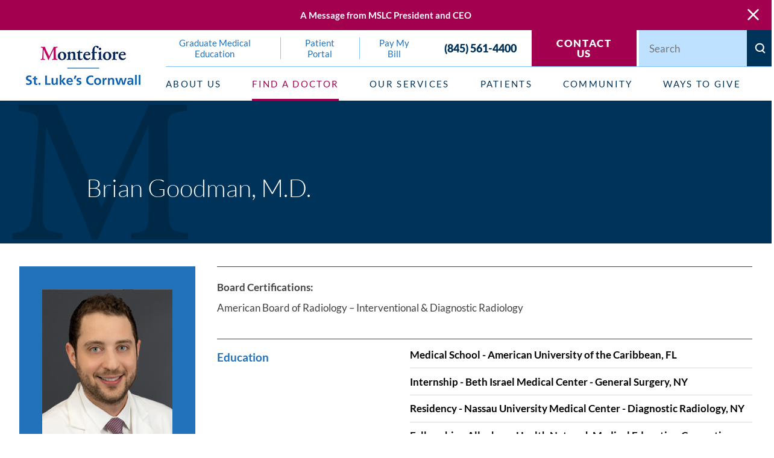

--- FILE ---
content_type: text/css
request_url: https://www.montefioreslc.org/cms/includes/25oyvpi2m3q.2508180931406.css
body_size: 24128
content:
*,*:before,*:after{box-sizing:border-box;}html{border:0;}body{margin:0;padding:0;}form{margin:0;padding:0;border:0;}img{border:none;-ms-interpolation-mode:bicubic;max-width:100%;}.jw-tab-focus:focus{outline:0 !important;}.cms-jwplayer{width:100%;position:relative;}.media-left{float:left;margin:1em 1em 1em 0;}.media-right{float:right;margin:1em 0 1em 1em;}.media-full{display:block;margin:1em auto;}.media-small{width:25%;}.media-medium{width:50%;}.media-large{width:100%;}video{max-width:100%;}.cms-jwplayer video{max-width:none;}button{border:0;}figure{text-align:center;}fieldset{display:block;margin:0;padding:0;border:0;}icon svg,svg[data-use]{height:1em;width:1em;fill:currentColor;}svg[data-use] [style*="stroke-width"],svg[data-use] [stroke-width]{stroke:currentColor;}svg[data-use] [style*="stroke-width"]:not([fill]),svg[data-use] [stroke-width]:not([fill]){fill:none;}.half{width:50%;}.third{width:33.3%;}.fourth{width:25%;}.two-thirds{width:66.66%;}.three-fourths{width:75%;}.left:not(td){float:left;}.right:not(td){float:right;}.clear{clear:both;}.cms-admin .clear{height:auto;}.clearfix:after{content:' ';display:block;clear:both;}.cf:after{content:' ';display:block;clear:both;}body .ninja{display:none !important;}html.no-generatedcontent .clearfix{zoom:1;}html.no-generatedcontent .cf{zoom:1;}.img-left{float:left;}.img-right{float:right;}.img-full{display:block;margin-left:auto;margin-right:auto;}img{max-width:100%;}.img-small{width:25%;}.img-medium{width:50%;}.img-large{width:100%;}.cms-button{display:inline-block;border:none;background-color:#35A6F6;color:#FFFFFF;font-family:'Montserrat', sans-serif;font-size:14px;padding:10px 20px;border-radius:2px;text-transform:uppercase;line-height:1em;text-decoration:none;cursor:pointer;-webkit-transition:.25s ease;-moz-transition:.25s ease;-o-transition:.25s ease;transition:.25s ease;}.cms-button.big{padding:20px 40px;font-size:16px;}.cms-button.unsafe{background-color:#EA5F5F;}.cms-button.unsafe:hover{background-color:#FF7373;}.cms-button.command{background-color:#FFFFFF;color:#35A6F6;border:1px solid #D4D9E1;}.cms-button.command:hover{color:#63BEFF;border-color:#63BEFF;background-color:#FFFFFF;}.cms-button:hover{color:#FFFFFF;background-color:#63BEFF;}.cms-button.expand:after{content:'';display:inline-block;background-image:url(/common/images/sprite24.png);width:16px;height:16px;background-position:-437px -293px;-webkit-transform:rotate(-90deg);-moz-transform:rotate(-90deg);-o-transform:rotate(-90deg);transform:rotate(-90deg);margin-left:5px;border:1px solid #35A6F6;vertical-align:middle;-webkit-transition:.25s;-moz-transition:.25s;-o-transition:.25s;transition:.25s;opacity:.7;}.cms-button.expand:hover:after{opacity:1;}.cms-button:focus{outline:0;}.ui-scroll{overflow:auto;}.ui-scroll.horizontal{overflow-x:auto;overflow-y:hidden;}.ui-scroll.vertical{overflow-x:hidden;overflow-y:auto;}.ui-scroll::-webkit-scrollbar{width:12px;height:12px;background:none;}.ui-scroll::-webkit-scrollbar-track{background:none;}.ui-scroll::-webkit-scrollbar-thumb{border:solid 2px transparent;background-clip:padding-box;border-radius:12px;background-color:rgba(16,37,78,.1);}.ui-scroll::-webkit-scrollbar-button{width:0;height:0;display:none;}.ui-scroll::-webkit-scrollbar-corner{background-color:transparent;}.ui-scroll-wrap .ui-scroll-thumb{position:absolute;margin:2px;border-radius:4px;background-color:rgba(16,37,78,.1);}.ui-scroll-wrap .ui-scroll-thumb.vertical{top:0;right:0;bottom:auto;left:auto;width:8px;height:100px;min-height:8px;}.ui-scroll-wrap .ui-scroll-thumb.horizontal{top:auto;right:auto;bottom:0;left:0;height:8px;width:100px;min-width:8px;}.ui-scroll.horizontal .ui-scroll-thumb.vertical{display:none !important;}.ui-scroll.vertical .ui-scroll-thumb.horizontal{display:none !important;}.ui-front{z-index:100;}.ui-widget-overlay{position:fixed;top:0;left:0;width:100%;height:100%;background:#000000;opacity:0.6;-webkit-animation:fade-in-60 .3s forwards;-moz-animation:fade-in-60 .3s forwards;-o-animation:fade-in-60 .3s forwards;animation:fade-in-60 .3s forwards;}.ui-widget-overlay.out{animation:fade-60-out .4s forwards;}.ui-widget-overlay.subtle{background:#FFFFFF;opacity:0.05;-webkit-animation:fade-in-05 .3s forwards;-moz-animation:fade-in-05 .3s forwards;-o-animation:fade-in-05 .3s forwards;animation:fade-in-05 .3s forwards;}.ui-dialog{position:absolute;background:#1b1e24;color:#747b8f;border-radius:3px;box-shadow:2px 2px 13px rgba(0,0,0,0.7);font-family:'Open Sans', Arial;font-size:14px;outline:0;opacity:0;-webkit-animation:dialog-in .5s .1s 1 ease forwards;-moz-animation:dialog-in .5s .1s 1 ease forwards;-o-animation:dialog-in .5s .1s 1 ease forwards;animation:dialog-in .5s .1s 1 ease forwards;}.ui-dialog.dialog-out{-webkit-animation:dialog-out .4s 1 ease forwards;-moz-animation:dialog-out .4s 1 ease forwards;-o-animation:dialog-out .4s 1 ease forwards;animation:dialog-out .4s 1 ease forwards;}.ui-dialog a:hover{text-decoration:none;}.ui-dialog .ui-widget-overlay{background:#1b1e24;position:absolute;}.ui-dialog > .ui-widget-overlay{border-radius:3px;}.ui-dialog .ui-dialog-titlebar{position:absolute;left:0;top:-40px;width:100%;height:40px;padding:5px 0;font-size:16px;font-weight:700;line-height:30px;text-transform:uppercase;color:#d1d1d1;cursor:default;background:none;font-family:Montserrat, sans-serif;}.ui-dialog-titlebar.ui-draggable-handle:after{content:'';display:block;width:24px;height:24px;background-image:url(/common/images/sprite24.png);background-repeat:no-repeat;background-position:-96px -216px;position:absolute;top:12px;left:50%;margin-left:-12px;text-align:center;opacity:0;cursor:move;-webkit-transition:opacity 0.25s ease;-moz-transition:opacity 0.25s ease;-o-transition:opacity 0.25s ease;transition:opacity 0.25s ease;}.ui-dialog-titlebar.ui-draggable-handle:hover:after{opacity:.5;}.ui-draggable-handle span{cursor:default;}.ui-dialog .ui-dialog-titlebar-close{background:none;border:none;position:absolute;right:0;top:5px;display:block;cursor:pointer;width:24px;height:24px;padding:0;margin:0;background-image:url(/common/images/sprite24.png);background-repeat:no-repeat;background-position:0px -216px;border-radius:0;}.ui-dialog .ui-dialog-titlebar-close:focus{outline:solid 1px #747b8f;color:#fff;}.ui-dialog .ui-dialog-titlebar-close span{display:none;}.ui-dialog .ui-dialog-content{display:block;}.ui-dialog > section{position:relative;z-index:1;}.ui-dialog header{height:68px;font-size:16px;line-height:36px;border-bottom:solid 1px rgba(217,240,255,.1);position:relative;z-index:2;}.ui-dialog .ui-main{padding:20px;}.ui-dialog .ui-dialog-buttonpane{height:80px;padding:0;font-size:16px;font-weight:700;line-height:40px;text-transform:uppercase;border-top:solid 1px rgba(217,240,255,.1);position:relative;z-index:0;background:none;text-align:right;}.ui-dialog .ui-dialog-buttonpane button{margin:0;background-color:transparent;padding:0 30px;font-family:Montserrat, Arial;font-size:16px;line-height:1em;font-weight:400;vertical-align:middle;text-transform:uppercase;border:0;border-left:solid 1px rgba(217,240,255,.1);outline:0;height:79px;cursor:pointer;border-radius:0;color:#9ca2b1;-webkit-transition:background-color 0.2s;-moz-transition:background-color 0.2s;-o-transition:background-color 0.2s;transition:background-color 0.2s;}.ui-dialog .ui-dialog-buttonpane button span{color:#9ca2b1;font-family:Montserrat, Arial;font-size:16px;line-height:1em;font-weight:400;vertical-align:middle;}.ui-dialog .ui-dialog-buttonpane button:focus{background-color:#35a6f6;color:#fff;}.ui-dialog .ui-dialog-buttonpane button:hover{background-color:#35a6f6;color:#fff;}.ui-dialog .ui-dialog-buttonpane button:focus span{color:#fff;}.ui-dialog .ui-dialog-buttonpane button:hover span{color:#fff;}.night .ui-scroll::-webkit-scrollbar-thumb{background-color:rgba(217,240,255,.2);}.night .ui-scroll-wrap .ui-scroll-thumb{background-color:rgba(217,240,255,.2);}.ui-noselect{-webkit-user-select:none;-moz-user-select:none;-ms-user-select:none;-o-user-select:none;user-select:none;}.ui-noselect input{-webkit-user-select:text;-moz-user-select:text;-ms-user-select:text;-o-user-select:text;user-select:text;}.ui-noselect .ui-select{-webkit-user-select:text;-moz-user-select:text;-ms-user-select:text;-o-user-select:text;user-select:text;}.ui-dialog.ui-full-screen{position:fixed !important;top:50px !important;left:50px !important;width:calc(100% - 100px ) !important;height:calc(100% - 100px ) !important;-webkit-transform:none;-moz-transform:none;-o-transform:none;transform:none;}.ui-dialog .ui-dialog-titlebar-fullscreen{background:none;border:none;position:absolute;right:35px;top:5px;width:36px;height:24px;border-right:solid 1px #9b9d9e;display:block;cursor:pointer;margin:0;padding:0;outline:0;}.ui-dialog .ui-dialog-titlebar-fullscreen:before{content:'';display:block;width:24px;height:24px;background-image:url(/common/images/sprite24.png);background-repeat:no-repeat;background-position:-48px -216px;opacity:0.5;-webkit-transition:opacity 0.2s;-moz-transition:opacity 0.2s;-o-transition:opacity 0.2s;transition:opacity 0.2s;}.ui-dialog.ui-full-screen .ui-dialog-titlebar-fullscreen:before{background-position:-72px -216px;}.ui-dialog .ui-dialog-titlebar-fullscreen:hover:before{opacity:1;}.ui-dialog.ui-full-screen .ui-dialog-content{height:calc(100% - 80px) !important;}.ui-dialog.ui-no-buttons .ui-dialog-content{height:100% !important;}.ui-dialog.ui-full-screen .ui-dialog-titlebar.ui-draggable-handle{cursor:inherit;}.ui-dialog.ui-full-screen .ui-draggable-handle:after{display:none !important;}.ui-dialog.ui-full-preview{position:fixed !important;top:50px !important;left:50px !important;width:calc(100% - 100px ) !important;height:calc(100% - 100px ) !important;-webkit-transform:none;-moz-transform:none;-o-transform:none;transform:none;}.ui-dialog.ui-full-preview .ui-dialog-content{height:100% !important;}.ui-dialog.cms-alert{background:rgba(53,166,246,0.95);box-shadow:2px 2px 9px rgba(0,0,0,0.4);min-width:450px;}.no-rgba .ui-dialog.cms-alert{background:#35a6f6;}.ui-dialog.cms-alert .ui-dialog-content{color:#fff;padding:40px 10px 20px;text-align:center;font-style:normal;font-family:'Open Sans', Arial, sans-serif;font-size:14px;color:#afdcfd;}.ui-dialog.cms-alert .ui-dialog-content h2{font-family:Montserrat, 'Open Sans', Arial;font-size:22px;line-height:24px;font-weight:400;text-transform:uppercase;color:#FFFFFF;margin-bottom:15px;}.ui-dialog.cms-alert .ui-dialog-content h2 strong{display:block;}.ui-dialog.cms-alert .ui-dialog-content strong{color:#FFFFFF;}.ui-dialog.cms-alert .ui-dialog-content em{display:inline-block;margin:15px 0 10px;}.ui-dialog.cms-alert.icon .ui-dialog-content{padding:10px 10px 20px;}.ui-dialog.cms-alert.icon .ui-dialog-content:before{content:'';display:block;width:48px;height:48px;margin:20px auto;background-image:url(/common/images/sprite24.png);background-repeat:no-repeat;background-position:-192px -552px;opacity:0.4;}.ui-dialog.cms-alert .ui-dialog-buttonpane{border-top:0;}.ui-dialog.cms-alert .ui-dialog-buttonpane{text-align:center;}.ui-dialog.cms-alert .ui-dialog-buttonpane button{display:inline-block;background-color:#5dbafc;padding:18px 40px;line-height:1em;height:auto;border-radius:3px;border:0;margin:0 7px;text-transform:uppercase;font-size:16px;float:none;cursor:pointer;outline:0;transition:background-color 0.15s;color:#fff;}.ui-dialog.cms-alert .ui-dialog-buttonpane button span{color:#fff;}.ui-dialog.cms-alert .ui-dialog-buttonpane button:focus{background:#64cb66;}.ui-dialog.cms-alert .ui-dialog-buttonpane button:hover{background:#64cb66;}.ui-dialog fieldset.form{display:block;margin:0;padding:0;border:0;}.ui-dialog fieldset.form ul{list-style:none;margin:0;padding:0;background:none;border:none;}.ui-dialog fieldset.form ul li{margin:0;padding:10px 20px 10px 10px;font-size:16px;}.ui-dialog .form-group{display:table;width:100%;}.ui-dialog .form-group > *{display:table-cell;vertical-align:top;}.ui-dialog .form-group > div:first-child{display:block;}.ui-dialog .form-group label{color:#ffffff;line-height:2em;text-align:right;padding:0 20px;}.ui-dialog .form-group label.value{text-align:left;font-weight:600;padding-left:0px;}.ui-dialog .form-group .input-textbox{background:#fff;border:solid 1px #a0bdd3;border-radius:3px;position:relative;-webkit-transition:0.15s ease;-moz-transition:0.15s ease;-o-transition:0.15s ease;transition:0.15s ease;}.ui-dialog .form-group .input-textbox input{color:#889aa7;font-family:'Open Sans';font-size:16px;line-height:normal;margin:0;padding:6px;border:none;vertical-align:middle;background:none;outline:0;width:100%;}.ui-dialog .form-group .input-textbox textarea{color:#889aa7;font-family:'Open Sans';font-size:16px;line-height:normal;margin:0;padding:6px;border:none;vertical-align:middle;background:none;outline:0;width:100%;resize:none;}.ui-dialog .form-group .input-textbox.input-addon input{width:90%;}.ui-dialog .form-group .input-textbox.input-addon:before{width:10%;border-left:solid 1px #a0bdd3;position:absolute;right:0;top:0;height:100%;text-align:center;padding:9px 15px;color:#a0bdd3;font-size:16px;-webkit-transition:0.15s ease;-moz-transition:0.15s ease;-o-transition:0.15s ease;transition:0.15s ease;font-family:'icomoon-ult';}.ui-dialog .form-group.focused .input-textbox{border-color:#35a6f6;box-shadow:0 0 3px rgba(53,166,246,0.5);}.ui-dialog .form-group.focused .input-textbox.input-addon:before{border-left-color:#35a6f6;color:#35a6f6;}.ui-dialog .form-group.invalid label{color:#D73B2A;}.ui-dialog .form-group.invalid .input-textbox{border-color:#D73B2A !important;box-shadow:0 0 3px rgba(215,59,42,0.5) !important;}.ui-dialog .form-group.invalid .input-textbox.input-addon:before{border-left-color:#D73B2A !important;color:#D73B2A !important;}.ui-dialog .form-group .validation{display:block;color:#D73B2A;font-size:14px;line-height:2em;height:0;overflow:hidden;-webkit-transition:height 0.3s ease;-moz-transition:height 0.3s ease;-o-transition:height 0.3s ease;transition:height 0.3s ease;}.ui-dialog .form-group.invalid .validation{height:28px;}.ui-dialog.night .form-group .input-textbox{background:#2C313B;border-color:#2C313B;}.ui-dialog.night .form-group .input-textbox input{color:#afbac1;}.ui-dialog.night .form-group .input-textbox textarea{color:#afbac1;}.ui-dialog.night .form-group label{color:#5d616b;}.ui-dialog.night .form-group.focused .input-textbox{border-color:#4c535f;box-shadow:0 0 3px rgba(76,83,95,0.5);}.ui-dialog.night .form-group.focused .input-textbox.input-addon:before{border-left-color:#8e93a1;color:#8e93a1;}.ui-dialog.night [data-tooltip]:before{background-color:#8667ab;color:#ffffff;}.ui-dialog.night [data-tooltip]:after{background-color:#8667ab;}.ui-dialog.daylight{background:#fff;}.ui-dialog.daylight header{border-bottom-color:rgba(16,37,78,.15);}.ui-dialog.daylight .ui-dialog-buttonpane{border-top-color:rgba(16,37,78,.15);}.ui-dialog.daylight .ui-dialog-buttonpane button{border-left-color:rgba(16,37,78,.15);}.ui-dialog.daylight .ui-scroll::-webkit-scrollbar-thumb{background-color:rgba(16,37,78,.15);}.ui-dialog.daylight .ui-scroll-wrap .ui-scroll-thumb{background-color:rgba(16,37,78,.15);}.daylight .ui-widget-overlay{background:#fff;}.no-animation{-webkit-animation:none !important;-moz-animation:none !important;-o-animation:none !important;animation:none !important;-webkit-transition:none !important;-moz-transition:none !important;-o-transition:none !important;transition:none !important;}.no-animation *{-webkit-animation:none !important;-moz-animation:none !important;-o-animation:none !important;animation:none !important;-webkit-transition:none !important;-moz-transition:none !important;-o-transition:none !important;transition:none !important;}@-webkit-keyframes fade-in{0%{opacity:0;visibility:visible;}100%{opacity:1;visibility:visible;}}@-moz-keyframes fade-in{0%{opacity:0;visibility:visible;}100%{opacity:1;visibility:visible;}}@-o-keyframes fade-in{0%{opacity:0;visibility:visible;}100%{opacity:1;visibility:visible;}}@keyframes fade-in{0%{opacity:0;visibility:visible;}100%{opacity:1;visibility:visible;}}@-webkit-keyframes fade-out{0%{opacity:1;}100%{opacity:0;}}@-moz-keyframes fade-out{0%{opacity:1;}100%{opacity:0;}}@-o-keyframes fade-out{0%{opacity:1;}100%{opacity:0;}}@keyframes fade-out{0%{opacity:1;}100%{opacity:0;}}@-webkit-keyframes fade-60-out{0%{opacity:.6;}100%{opacity:0;}}@-moz-keyframes fade-60-out{0%{opacity:.6;}100%{opacity:0;}}@-o-keyframes fade-60-out{0%{opacity:.6;}100%{opacity:0;}}@keyframes fade-60-out{0%{opacity:.6;}100%{opacity:0;}}@-webkit-keyframes fade-in-60{0%{opacity:0;}100%{opacity:0.6;}}@-moz-keyframes fade-in-60{0%{opacity:0;}100%{opacity:0.6;}}@-o-keyframes fade-in-60{0%{opacity:0;}100%{opacity:0.6;}}@keyframes fade-in-60{0%{opacity:0;}100%{opacity:0.6;}}@-webkit-keyframes fade-in-05{0%{opacity:0;}100%{opacity:0.05;}}@-moz-keyframes fade-in-05{0%{opacity:0;}100%{opacity:0.05;}}@-o-keyframes fade-in-05{0%{opacity:0;}100%{opacity:0.05;}}@keyframes fade-in-05{0%{opacity:0;}100%{opacity:0.05;}}@-webkit-keyframes fade-in-90{0%{opacity:0;}100%{opacity:0.9;}}@-moz-keyframes fade-in-90{0%{opacity:0;}100%{opacity:0.9;}}@-o-keyframes fade-in-90{0%{opacity:0;}100%{opacity:0.9;}}@keyframes fade-in-90{0%{opacity:0;}100%{opacity:0.9;}}@-webkit-keyframes grow-in{0%{-webkit-transform:scale(0.1);opacity:0;}100%{-webkit-transform:scale(1);opacity:1;}}@-moz-keyframes grow-in{0%{-moz-transform:scale(0);opacity:0;}100%{-moz-transform:scale(1);opacity:1;}}@-o-keyframes grow-in{0%{-o-transform:scale(0);opacity:0;}100%{-o-transform:scale(1);opacity:1;}}@keyframes grow-in{0%{transform:scale(0);opacity:0;}100%{transform:scale(1);opacity:1;}}@-webkit-keyframes counter-clockwise{0%{-webkit-transform:rotate(360deg);}100%{-webkit-transform:rotate(0deg);}}@-moz-keyframes counter-clockwise{0%{-moz-transform:rotate(360deg);}100%{-moz-transform:rotate(0deg);}}@-o-keyframes counter-clockwise{0%{-o-transform:rotate(360deg);}100%{-o-transform:rotate(0deg);}}@keyframes counter-clockwise{0%{transform:rotate(360deg);}100%{transform:rotate(0deg);}}@-webkit-keyframes clockwise{0%{-webkit-transform:rotate(0deg);}100%{-webkit-transform:rotate(360deg);}}@-moz-keyframes clockwise{0%{-moz-transform:rotate(0deg);}100%{-moz-transform:rotate(360deg);}}@-o-keyframes clockwise{0%{-o-transform:rotate(0deg);}100%{-o-transform:rotate(360deg);}}@keyframes clockwise{0%{transform:rotate(0deg);}100%{transform:rotate(360deg);}}@-webkit-keyframes background-position{0%{background-position:100% 0%;}100%{background-position:0% 0%;}}@-moz-keyframes background-position{0%{background-position:100% 0%;}100%{background-position:0% 0%;}}@-o-keyframes background-position{0%{background-position:100% 0%;}100%{background-position:0% 0%;}}@keyframes background-position{0%{background-position:100% 0%;}100%{background-position:0% 0%;}}@-webkit-keyframes slide-up-20{0%{-webkit-transform:translateY(20px);}100%{-webkit-transform:translateY(0px);}}@-moz-keyframes slide-up-20{0%{-moz-transform:translateY(20px);}100%{-moz-transform:translateY(0px);}}@-o-keyframes slide-up-20{0%{-o-transform:translateY(20px);}100%{-o-transform:translateY(0px);}}@keyframes slide-up-20{0%{transform:translateY(20px);}100%{transform:translateY(0px);}}@-webkit-keyframes slide-down-20{0%{-webkit-transform:translateY(-20px);}100%{-webkit-transform:translateY(0px);}}@-moz-keyframes slide-down-20{0%{-moz-transform:translateY(-20px);}100%{-moz-transform:translateY(0px);}}@-o-keyframes slide-down-20{0%{-o-transform:translateY(-20px);}100%{-o-transform:translateY(0px);}}@keyframes slide-down-20{0%{transform:translateY(-20px);}100%{transform:translateY(0px);}}@-webkit-keyframes dialog-in{0%{opacity:0;-webkit-transform:translate3d(0, -50px, 0);}100%{opacity:1;-webkit-transform:translate3d(0, 0, 0);}}@-moz-keyframes dialog-in{0%{opacity:0;-moz-transform:translate3d(0, -50px, 0);}100%{opacity:1;-moz-transform:translate3d(0, 0, 0);}}@-o-keyframes dialog-in{0%{opacity:0;-o-transform:translate3d(0, -50px, 0);}100%{opacity:1;-o-transform:translate3d(0, 0, 0);}}@keyframes dialog-in{0%{opacity:0;transform:translate3d(0, -50px, 0);}100%{opacity:1;transform:translate3d(0, 0, 0);}}@-webkit-keyframes dialog-out{0%{opacity:1;-webkit-transform:translate3d(0, 0, 0);}100%{opacity:0;-webkit-transform:translate3d(0, 35px, 0);}}@-moz-keyframes dialog-out{0%{opacity:1;-moz-transform:translate3d(0, 0, 0);}100%{opacity:0;-moz-transform:translate3d(0, 35px, 0);}}@-o-keyframes dialog-out{0%{opacity:1;-o-transform:translate3d(0, 0, 0);}100%{opacity:0;-o-transform:translate3d(0, 35px, 0);}}@keyframes dialog-out{0%{opacity:1;transform:translate3d(0, 0, 0);}100%{opacity:0;transform:translate3d(0, 35px, 0);}}
.ui-tabs .ui-tab{-webkit-user-select:none;-moz-user-select:none;-ms-user-select:none;-o-user-select:none;user-select:none;}.ui-tabs .ui-tab-panel{display:none;}.ui-tabs .ui-tab-panel.active{display:block;}.ui-tabs tr.ui-tab-panel.active{display:table-row;}.ui-tabs .ui-tab-panel.flex.active{display:flex;}.ui-tabs .ui-tab-panel.active[class*=nlf]{display:flex;}.ui-tabs .ui-tab-panel.ninja{display:none;}.ui-conditionals .ui-conditional-panel{display:none;}.ui-conditionals .ui-conditional-panel.active{display:block;}.ui-conditionals table.ui-conditional-panel.active{display:table;}.ui-conditionals tr.ui-conditional-panel.active{display:table-row;}.ui-conditionals .ui-conditional-panel.flex.active,.ui-conditionals [class*="nlf"].ui-conditional-panel.active{display:flex;}.ui-conditionals .ui-conditional-panel.ninja{display:none;}nav.ui-top-nav ul{list-style:none;margin:0;padding:0;}nav.ui-top-nav li{padding:0;position:relative;}nav.ui-top-nav > ul{display:table;}nav.ui-top-nav > ul > li{display:table-cell;white-space:nowrap;}nav.ui-top-nav > ul > li ul{position:absolute;top:0;left:100%;width:auto;}nav.ui-top-nav > ul > li > ul{position:absolute;top:100%;left:0;}nav.ui-top-nav ul li > ul{visibility:hidden;opacity:0;-webkit-transition:opacity 0.25s ease,visibility 0s linear 0.25s;-moz-transition:opacity 0.25s ease,visibility 0s linear 0.25s;-o-transition:opacity 0.25s ease,visibility 0s linear 0.25s;transition:opacity 0.25s ease,visibility 0s linear 0.25s;}nav.ui-top-nav ul li.active > ul{visibility:visible;opacity:1;-webkit-transition:opacity 0.25s ease,visibility 0s linear 0s;-moz-transition:opacity 0.25s ease,visibility 0s linear 0s;-o-transition:opacity 0.25s ease,visibility 0s linear 0s;transition:opacity 0.25s ease,visibility 0s linear 0s;}.ui-ajax-draggable{position:relative;}.ui-ajax-draggable .blank{background-color:#dedede;}.ui-ajax-draggable .blank *{visibility:hidden;}.ui-ajax-draggable tr.blank td{visibility:visible;}.ui-ajax-draggable tr.blank td *{visibility:hidden;}.ui-ajax-draggable .droppable{position:relative;}.ui-ajax-draggable .droppable:before{content:'';display:block;position:absolute;left:0;top:-1px;height:2px;width:100%;background-color:#666666;}.ui-ajax-draggable .droppable.end:before{top:auto;bottom:-1px;}.ui-ajax-draggable tr.droppable:before{display:none;}.ui-ajax-draggable tr.droppable td{position:relative;}.ui-ajax-draggable tr.droppable td:before{content:'';display:block;position:absolute;left:0;top:-1px;height:2px;width:100%;background-color:#666666;}.ui-ajax-draggable tr.droppable.end td:before{top:auto;bottom:-1px;}.ui-ajax-draggable .ui-draggable-dragging{background-color:rgba(255,255,255,1);box-shadow:0 2px 14px rgba(0,0,0,.4);opacity:0.5;cursor:default;}
.raw-html-embed ul.el-tab-box{list-style:none;padding:0;margin:0;}.raw-html-embed ul.el-tab-box .el-tab.qst{display:flex;cursor:pointer;justify-content:space-between;align-items:center;opacity:1;transition:opacity .4s ease 0s;border-bottom:solid 1px rgba(0,0,0,0.2);padding-bottom:.55rem;margin-top:1.5rem;}.raw-html-embed ul.el-tab-box .el-tab.qst > strong{display:block;font-size:clamp(1rem, 22px, 1.25rem);}.raw-html-embed ul.el-tab-box .el-tab.qst > svg{display:block;margin-left:1rem;flex:0 0 auto;font-size:1rem;width:1em;height:1em;transition:transform var(--g-trn-sp) var(--g-trn-tf) 0s;transform-origin:50% 50%;}.raw-html-embed ul.el-tab-box .el-tab.active.qst > svg{transform:rotate(180deg);}.raw-html-embed ul.el-tab-box .ans.el-panel{padding-top:1rem;margin-bottom:.5rem;transition:height .5s ease 0s, margin .5s ease 0s, padding .5s ease 0s !important;}.raw-html-embed ul.el-tab-box.no-transition .ans.el-panel{transition:none !important;}html:not(.cms-content) .raw-html-embed ul.el-tab-box .el-panel:not(.active){display:none;visibility:hidden;}@media screen and (min-width: 1025px){.raw-html-embed ul.el-tab-box .el-tab.qst:is(:hover,:focus){opacity:.75;}}
button{border:none;font-family:inherit;font-size:inherit;line-height:inherit;outline:none;cursor:pointer;margin:0;padding:0;background-color:transparent;}.btn{display:inline-flex;padding:1.25rem 2.1712rem;align-items:center;justify-content:center;cursor:pointer;text-align:center;text-transform:uppercase;font-weight:900;font-size:.9rem !important;position:relative;z-index:1;color:var(--white-color);letter-spacing:.1em;line-height:1;background-image:url(/images/healthcare/brand/water-mark-small.png);background-size:auto 95%;background-position:left center;background-repeat:no-repeat;border:1px solid transparent;transition:background-color .5s ease 0s, background-position .5s ease 0s, color .5s ease 0s, border-color .5s ease 0s;}.btn.rvrs{flex-direction:row-reverse;}.btn:hover{background-position:right center;}li.search-btn .btn{width:100%;}.btn:after{content:'';width:.66em;height:.66em;margin:0 0 0 .5rem;display:block;border-right:2px solid var(--white-color);border-bottom:2px solid var(--white-color);transform:rotateZ(-45deg);transition:border-color .5s ease 0s, opacity .5s ease 0s;}.btn.rvrs:after{margin:0 1rem 0 0;transform:rotateZ(135deg);}.btn.v1{background-color:var(--primary-color);}.btn.v1:hover,.btn.v1.active{background-color:#860042;}.btn.v2{background-color:transparent;border-color:var(--white-color);}.btn.v2:hover,.btn.v2.active{background-color:var(--white-color);color:var(--primary-color);border-color:transparent;}.btn.v2:hover:after,.btn.v2.active:after{border-color:var(--primary-color);}.btn.v3{padding:.1em;background-image:none;color:var(--primary-color);}.btn.v3:after{border-color:var(--primary-color);}.btn.v3:hover,.btn.v3.active{color:var(--secondary-color);}.btn.v3:hover:after,.btn.v3.active:after{border-color:var(--secondary-color);}a.btn.v3.el-tab{color:var(--text-color);}a.btn.v3.el-tab + .btn{margin-left:2em;}a.btn.v3.el-tab:after{border-color:var(--text-color);margin-left:.5em;opacity:0;}a.btn.v3.el-tab:hover,a.btn.v3.el-tab.active{color:var(--primary-color);}a.btn.v3.el-tab:hover:after,a.btn.v3.el-tab.active:after{border-color:var(--primary-color);opacity:1;}.btn.v4{padding:0;background-image:none;color:var(--white-color);}.btn.v4:after{border-color:var(--white-color);}.btn.v4:hover,.btn.v4.active{color:var(--light-color);}.btn.v4:hover:after,.btn.v4.active:after{border-color:var(--light-color);}
@font-face{font-display:swap;font-family:'Libre Baskerville';font-style:normal;font-weight:400;src:url('/includes/fonts/libre-baskerville-v14-latin-regular.woff2') format('woff2');}@font-face{font-display:swap;font-family:'Libre Baskerville';font-style:italic;font-weight:400;src:url('/includes/fonts/libre-baskerville-v14-latin-italic.woff2') format('woff2');}@font-face{font-display:swap;font-family:'Libre Baskerville';font-style:normal;font-weight:700;src:url('/includes/fonts/libre-baskerville-v14-latin-700.woff2') format('woff2');}@font-face{font-display:swap;font-family:'Lato';font-style:normal;font-weight:100;src:url('/includes/fonts/lato-v24-latin-100.woff2') format('woff2');}@font-face{font-display:swap;font-family:'Lato';font-style:italic;font-weight:100;src:url('/includes/fonts/lato-v24-latin-100italic.woff2') format('woff2');}@font-face{font-display:swap;font-family:'Lato';font-style:normal;font-weight:300;src:url('/includes/fonts/lato-v24-latin-300.woff2') format('woff2');}@font-face{font-display:swap;font-family:'Lato';font-style:italic;font-weight:300;src:url('/includes/fonts/lato-v24-latin-300italic.woff2') format('woff2');}@font-face{font-display:swap;font-family:'Lato';font-style:normal;font-weight:400;src:url('/includes/fonts/lato-v24-latin-regular.woff2') format('woff2');}@font-face{font-display:swap;font-family:'Lato';font-style:italic;font-weight:400;src:url('/includes/fonts/lato-v24-latin-italic.woff2') format('woff2');}@font-face{font-display:swap;font-family:'Lato';font-style:normal;font-weight:700;src:url('/includes/fonts/lato-v24-latin-700.woff2') format('woff2');}@font-face{font-display:swap;font-family:'Lato';font-style:italic;font-weight:700;src:url('/includes/fonts/lato-v24-latin-700italic.woff2') format('woff2');}@font-face{font-display:swap;font-family:'Lato';font-style:normal;font-weight:900;src:url('/includes/fonts/lato-v24-latin-900.woff2') format('woff2');}@font-face{font-display:swap;font-family:'Lato';font-style:italic;font-weight:900;src:url('/includes/fonts/lato-v24-latin-900italic.woff2') format('woff2');}:root{--section-vertical-padding:2.778em;--header-bottom-padding:2.333em;--more-button-top-margin:4em;}html{font-size:var(--base-font-size);font-family:var(--main-font);}body{font-size:100%;font-weight:400;}.margin{margin-left:30px;}main{transition:padding-top .2s ease 0s;}main.bg{background-image:url(/images/healthcare/panel/main-page-bg.jpg);background-position:bottom center;background-repeat:no-repeat;padding-bottom:13.75em;}main.bg:not([class*="flex"]){display:block;}.center{text-align:center;}ol,ul{list-style:none;margin:0;padding:0;}a[href^=tel]{cursor:default;}.content-style>:first-child{margin-top:0;}.content-style>:last-child{margin-bottom:0;}.content-style{line-height:var(--content-line-height);font-size:var(--content-font-size);}*[data-src]{opacity:0;}img,video,source{opacity:1;transition:opacity .3s ease 0s;}.img-rel{position:relative;}.img-rel img,.img-fill{position:absolute;width:100%;height:100%;left:0;top:0;background-size:cover;background-repeat:no-repeat;background-position:center;}.img-rel img.default{background-color:var(--secondary-color);background-size:auto 75%;}svg{height:1em;width:1em;fill:currentColor;}svg [style*='stroke-width']{fill:none;stroke:currentColor;stroke-width:0;}figure{position:relative;margin:0;}.ie-popup{display:none;}sup{font-size:.5em;}.mar-r-1{margin-right:1em;}icon:before,icon>svg{pointer-events:none;}svg *{pointer-events:none;}.left,.right{float:none;}hr{clear:both;}.hide{display:none;}body>iframe{position:absolute;width:0;height:0;overflow:hidden;}[data-content=true]{outline:0;}.el-tab-panel:not(.active){display:none;}.mobile-only{display:none;}.banner{padding-bottom:33.25%;width:100%;background-size:cover;background-position:center;position:relative;}.banner p{position:absolute;top:52%;left:49%;transform:translate(-50%, -50%);font-size:3em;color:#003359;line-height:1.3;}.banner p strong{font-weight:700;}main section:not(.no-padding),.section-padding{padding-top:var(--section-vertical-padding);padding-bottom:var(--section-vertical-padding);position:relative;}.main{width:auto;margin:0 auto;max-width:80.76rem;padding-left:2.5%;padding-right:2.5%;position:relative;}.main.wide{max-width:85.76rem;}.main.smaller{max-width:70.76rem;}.main.thin{max-width:61.36rem;}.fixed-side-element-layout footer .main,.fixed-side-element-layout main .main{width:calc(98% - 24em);margin:0 auto 0 0;max-width:none!important;}section picture:not(.img){display:block;position:absolute;left:0;top:0;width:100%;height:100%;overflow:hidden;}html.cms-content section picture:not(.img){position:relative;min-height:10em;}section picture img{position:absolute;left:50%;top:50%;width:auto;height:auto;min-width:100%;-webkit-transform:translate(-50%,-50%);-ms-transform:translate(-50%,-50%);transform:translate(-50%,-50%);min-height:calc(100% + 1px);object-fit:cover;}section picture.top img{top:0;-webkit-transform:translateX(-50%);-ms-transform:translateX(-50%);transform:translateX(-50%);}section picture.right img{left:auto;right:0;-webkit-transform:translateY(-50%);-ms-transform:translateY(-50%);transform:translateY(-50%);}section picture.top.right img{-webkit-transform:none;-ms-transform:none;transform:none;}footer section{position:relative;}.two-col-container .content-zone{-webkit-flex:0 1 auto;-ms-flex:0 1 auto;flex:0 1 auto;width:63%;}.two-col-container .side-zone{-webkit-flex:0 1 auto;-ms-flex:0 1 auto;flex:0 1 auto;width:32%;}.two-col-container .side-zone > *:first-child{margin-top:0;}.two-col-container .side-zone > *:last-child{margin-bottom:0;}.fixed-side-element-layout .two-col-container .side-zone{width:38%;}.two-col-container .side-zone > *:not(form),.two-col-container .side-zone > form > *{margin-bottom:2em;}.eight-show{display:none;}.patient-story-width-adjust{max-width:350px;}[class*='flex-']{-webkit-align-items:stretch;-ms-flex-align:stretch;align-items:stretch;-webkit-align-content:space-around;-ms-flex-line-pack:distribute;align-content:space-around;display:-webkit-flex;display:-ms-flexbox;display:flex;}[class*='flex-'] .fit{-webkit-flex:0 0 auto;-ms-flex:0 0 auto;flex:0 0 auto;}[class*='flex-'] .auto{-webkit-flex:1 1 auto;-ms-flex:1 1 auto;flex:1 1 auto;}[class*='flex-'] .auto.fix{flex-shrink:0;}[class*='flex-'] .stretch{-webkit-align-self:stretch;-ms-flex-item-align:stretch;align-self:stretch;}_[class*='flex-']:not([class*='-column']) .fit,_[class*='flex-']:not([class*='-column']) .auto{width:auto;}[class*='flex-'][class*='-inline']{display:-webkit-inline-flex;display:-ms-inline-flexbox;display:inline-flex;}[class*='flex-'][class*='-center']{-webkit-justify-content:center;-ms-flex-pack:center;justify-content:center;}[class*='flex-'][class*='-end']{-webkit-justify-content:flex-end;-ms-flex-pack:end;justify-content:flex-end;}[class*='flex-'][class*='-start']{-webkit-justify-content:flex-start;-ms-flex-pack:start;justify-content:flex-start;}[class*='flex-'][class*='-between'],[class*='flex-'][class*='-spaced']{-webkit-justify-content:space-between;-ms-flex-pack:justify;justify-content:space-between;}[class*='flex-'][class*='-around']{-webkit-justify-content:space-around;-ms-flex-pack:distribute;justify-content:space-around;}[class*='flex-'][class*='-evenly']{-webkit-justify-content:space-evenly;-ms-flex-pack:space-evenly;justify-content:space-evenly;}[class*='flex-'][class*='-middle']{-webkit-align-items:center;-ms-flex-align:center;align-items:center;}[class*='flex-'][class*='-top']{-webkit-align-items:flex-start;-ms-flex-align:start;align-items:flex-start;}[class*='flex-'][class*='-baseline']{-webkit-align-items:baseline;-ms-flex-align:baseline;align-items:baseline;}[class*='flex-'][class*='-bottom']{-webkit-align-items:flex-end;-ms-flex-align:end;align-items:flex-end;}[class*='flex-'][class*='-wrap']{-webkit-flex-wrap:wrap;-ms-flex-wrap:wrap;flex-wrap:wrap;}[class*='flex-'][class*='-row']{-webkit-flex-direction:row;-ms-flex-direction:row;flex-direction:row;}[class*='flex-'][class*='-reverse']{-webkit-flex-direction:row-reverse;-ms-flex-direction:row-reverse;flex-direction:row-reverse;}[class*='flex-'][class*='-column']{-webkit-flex-direction:column;-ms-flex-direction:column;flex-direction:column;}[class*='flex-'][class*='-reverse'][class*='-column']{-webkit-flex-direction:column-reverse;-ms-flex-direction:column-reverse;flex-direction:column-reverse;}.full{width:100%;}.half{width:50%;}[class*='flex-'][class*='-spaced'] .half{width:49%;}.third{width:33.333%;}[class*='flex-'][class*='-spaced'] .third{width:32%;}.two-thirds{width:66.6667%;}[class*='flex-'][class*='-spaced'] .two-thirds{width:64%;}.fourth{width:25%;}[class*='flex-'][class*='-spaced'] .fourth{width:24%;}.three-fourths{width:75%;}[class*='flex-'][class*='-spaced'] .three-fourths{width:73%;}.fifth{width:20%;}[class*='flex-'][class*='-spaced'] .fifth{width:18%;}.two-fifths{width:40%;}[class*='flex-'][class*='-spaced'] .two-fifths{width:38%;}.three-fifths{width:60%;}[class*='flex-'][class*='-spaced'] .three-fifths{width:58%;}.four-fifths{width:80%;}main section header{padding-bottom:var(--header-bottom-padding);text-align:left;}main section [class*='flex-'] .content header,.column-layout-content header{padding-bottom:calc(var(--header-bottom-padding) * .5);text-align:left;}main section .btn-con{margin-top:var(--more-button-top-margin);text-align:center;}main section .btn-con .btn:not(:only-child){margin:0 .5em;}h1,section header:not(.content-style) > h2:not([class*="title-style"]),section header:not(.content-style) > strong:first-child:not([class*="title-style"]),.content-style .title-style-1{font-size:2.4em;font-weight:700;color:#2172b9;line-height:1.2;}h2,section header:not(.content-style) > h3:not([class*="title-style"]),section header:not(.content-style) > strong:first-child + em,.title-style-2{font-size:2.22rem;font-weight:300;font-style:normal;line-height:1.25;color:var(--secondary-color);font-family:var(--font-2);text-transform:none;}h3,.title-style-3{font-size:1.667rem;font-weight:600;font-style:normal;line-height:1.33;color:var(--primary-color);font-family:var(--font-1);letter-spacing:-.04rem;text-transform:uppercase;}h4,.title-style-4{font-size:1.444rem;font-weight:300;font-style:normal;line-height:1.34;color:var(--secondary-color);font-family:var(--font-2);}h5,.title-style-5{font-size:1.111rem;font-weight:600;font-style:normal;line-height:1.2;letter-spacing:-.04rem;color:var(--primary-color);font-family:var(--font-1);text-transform:uppercase;}h6{font-size:2.4em;font-weight:700;color:#2172b9;line-height:1.2;text-decoration:underline;}.note-style-1{font-size:0.89em;font-weight:400;line-height:1.187;font-style:italic;color:var(--text-color);display:block;}#faqs{padding-top:1em;}.toggleList{display:block;padding:11px 3.8%;background-color:var(--secondary-color);color:var(--white-color);text-decoration:none !important;font-family:var(--font-1);font-weight:700;transition:.3s ease 0s;font-size:1.056rem;border-bottom:1px solid var(--white-color);position:relative;}.toggleList:hover,.toggleList:focus{background-color:var(--white-color);color:var(--primary-color)!important;}.toggleList:after{content:"+";font-size:2rem;position:absolute;right:0.3em;top:50%;transform:translateY(-50%);}.toggleList.active:after{content:"-";}#faqs .toggleList + div:not(.videoWrapper){display:none !important;background:var(--off-color);padding:11px 3.8%;word-break:break-word;line-height:1.5;}#faqs .toggleList.active + div:not(.videoWrapper){display:block !important;}.cms-content #faqs .toggleList + div:not(.videoWrapper){display:block;}#faq{padding-top:1em;}#faq .toggleList + div:not(.videoWrapper){display:none !important;background:var(--off-color);padding:11px 3.8%;word-break:break-word;line-height:1.5;}#faq a.toggleList{color:var(--white-color);}#faq .toggleList.active + div:not(.videoWrapper){display:block !important;}.cms-content #faq .toggleList + div:not(.videoWrapper){display:block;}a{text-decoration:none;transition:color .4s ease 0s;color:var(--primary-color);}button{border:none;font-family:inherit;font-size:inherit;line-height:inherit;outline:none;cursor:pointer;margin:0;padding:0;background-color:transparent;}.container{position:relative;overflow:hidden;display:block;}.container ul{transition:transform .4s ease 0s;}.scrolling-list-nav{display:none;}.active .scrolling-list-nav{display:block;}.active .scrolling-list-nav[class*='flex-']{display:-webkit-flex;display:-ms-flexbox;display:flex;}.scrolling-list-nav svg{width:2em;height:2em;transition:color .4s ease 0s;cursor:pointer;position:absolute;top:50%;transform:translateY(-50%);color:var(--tertiary-color);}.scrolling-list-nav svg.prev-btn{left:0;}.scrolling-list-nav svg.next-btn{right:0;}main section.offset-list{padding-top:0;position:relative;z-index:1;}.offset-list header{padding-top:var(--section-vertical-padding);padding-bottom:var(--section-vertical-padding);width:25%;}.offset-list header h4,.offset-list header h5{position:relative;}.offset-list header h4:before,.offset-list header h5:before{content:'';display:block;position:absolute;width:3px;height:100%;top:0;left:-1.4rem;background-color:var(--tertiary-color);z-index:2;}.offset-list header h5{padding:0.5em 0;}.offset-list header .btn{margin-top:1.4rem;}.offset-list ul{position:relative;}.offset-list li{flex:1 1 1%;padding:0 3px;display:flex;flex-direction:column;}.offset-list li a{width:100%;flex-grow:1;}.offset-list li figure{position:relative;}.offset-list li figure + div{flex-grow:1;}.offset-list li img{width:100%;height:0;top:0;left:0;background-position:center;background-repeat:no-repeat;background-size:cover;padding:42.8% 0;}.offset-list li img.default{background-color:var(--secondary-color);background-image:url(/images/healthcare/brand/large-watermark.png);background-size:auto 75%;}.offset-list .container{padding:0 5em;position:relative;z-index:1;overflow:visible;width:75%;}.offset-list .container:before{content:'';display:block;width:100%;height:calc(100% + 5em);transform:translateY(-5em);background-color:var(--white-color);position:absolute;top:0;left:0;}.offset-list .container time{display:block;text-transform:uppercase;letter-spacing:.2em;color:var(--text-color);font-weight:300;font-size:.9em;line-height:1;padding:1.5em 0 0;}.offset-list .container p{color:var(--secondary-color);font-weight:700;font-size:1em;max-width:90%;line-height:1.5;padding:0.5em 0;}.offset-list .container strong{align-self:flex-start;margin-top:0.5em;}.offset-list li .home-blog-thumb{width:100%;height:0;top:0;left:0;background-position:center;background-repeat:no-repeat;background-size:contain;padding:42.8% 0;transition:all 0.5s ease;}.offset-list li figure{overflow:hidden;}.overlay{background:rgba(0,0,0,.75);height:100%;opacity:0;transition:opacity .25s ease-out;position:absolute;width:100%;height:0;top:0;left:0;padding:42.8% 0;}.home-blog-thumb:hover{transform:scale(1.2);}.overlay:hover{background-color:rgba(0, 51, 89, 0.66);opacity:.75;transform:scale(1.2);}.offset-list li div.default{background-color:#003359;background-size:auto 75%;}[class*='flair-']{position:relative;}.flair-full{display:inline-block;width:80%;margin:0 auto;}.flair-full:before{content:'';flex:1 1 auto;display:block;max-width:45%;height:1px;}.flair-full:after{content:'';flex:1 1 auto;display:block;max-width:45%;height:1px;}.flair-full svg{font-size:0.267em;border-radius:50%;}.flair-right{display:inline-block;align-self:flex-start;}.flair-right:before{content:'';display:block;position:absolute;width:0.25em;height:0.25em;top:50%;transform:translateY(-50%);left:calc(100% + .125em);border-radius:50%;}.flair-right:after{content:'';display:block;position:absolute;width:100vw;top:50%;transform:translateY(-50%);left:calc(100% + .75em);height:1px;}.flair-left{display:inline-block;align-self:flex-end;}.flair-left:before{content:'';display:block;position:absolute;width:0.25em;height:0.25em;top:50%;transform:translateY(-50%);right:calc(100% + .125em);border-radius:50%;}.flair-left:after{content:'';display:block;position:absolute;width:100vw;top:50%;transform:translateY(-50%);right:calc(100% + .75em);height:1px;}.resp-container{position:relative;overflow:hidden;padding-top:56.25%;}.resp-iframe{position:absolute;top:0;left:0;width:100%;height:100%;border:0;}@media screen and (min-width:1921px){html{position:relative;z-index:1;font-size:calc(18px + (22 - 18) * ((100vw - 1921px) / (3840 - 1921)));overflow-x:hidden;}html:before{content:'';position:fixed;width:100%;height:100%;top:0;left:0;_background-image:repeating-radial-gradient(circle,#FFFFFF,#FFFFFF .444em,#FAFAFA .444em,#FAFAFA .888em);background-attachment:fixed;background-position:50% 50%;z-index:-1;-webkit-transform-origin:50% 50%;-ms-transform-origin:50% 50%;transform-origin:50% 50%;}html.cms-admin:before,html.cms-active-only:before,html.cms-inspecting:before{display:none;}body{max-width:106.666em;margin:0 auto !important;}main,footer{overflow-x:hidden;}.header-area{max-width:106.666em;margin:0 auto;}.fixed-side-element{right:auto;left:calc(50% + 28em);}}@media screen and (max-width:1600px){html{font-size:calc(15px + (18 - 15) * ((100vw - 1281px) / (1600 - 1281)));}main section:not(.no-padding),.section-padding{padding-top:calc(var(--section-vertical-padding) * .8);padding-bottom:calc(var(--section-vertical-padding) * .8);}main section header{padding-bottom:calc(var(--header-bottom-padding) * .8);}main section [class*='flex-'] .content header,.column-layout-content header{padding-bottom:calc(var(--header-bottom-padding) * .4);}main section .btn-con{margin-top:calc(var(--more-button-top-margin) * .8);}.two-col-container .content-zone{width:64%;}.two-col-container .side-zone{width:32%;}}@media screen and (max-width:1440px){.fixed-side-element-layout footer .main,.fixed-side-element-layout main .main{width:100%;}.fixed-side-element-layout .two-col-container .content-zone{width:65%;}.fixed-side-element-layout .two-col-container .side-zone{width:30%;}}@media screen and (max-width:1280px){html{font-size:calc(14px + (17 - 14) * ((100vw - 801px) / (1280 - 801)));}.two-col-container .side-zone{display:flex;flex-direction:column;}.two-col-container .side-zone,.fixed-side-element-layout .two-col-container .side-zone{width:100%;margin-top:0em;}.two-col-container .content-zone,.fixed-side-element-layout .two-col-container .content-zone{width:100%;}.banner p{font-size:3vw;}}@media screen and (max-width:1024px){.offset-list .container{padding:0 2em;}.offset-list .container:before{content:none;}}@media screen and (max-width:800px){html{font-size:calc(16px + (18 - 16) * ((100vw - 501px) / (800 - 501)));}main section:not(.no-padding),.section-padding{padding-top:calc(var(--section-vertical-padding) * .6);padding-bottom:calc(var(--section-vertical-padding) * .6);}main section header{padding-bottom:calc(var(--header-bottom-padding) * .6);text-align:center;}main section [class*='flex-'] .content header,.column-layout-content header{padding-bottom:calc(var(--header-bottom-padding) * .3);}main.bg{padding-bottom:5em;}h1 > strong,.content-style h2.look-like-h1 > strong,section header > *:first-child:not(a) > strong,section header > a > *:first-child > strong{display:inline;}.offset-list  .main{display:block;}.offset-list header{padding-top:0;text-align:left;}.offset-list header h4:before,.offset-list header h5:before{content:none;}.offset-list header,.offset-list .container{width:100%;}.offset-list .container{padding:0;}.mobile-only{display:block;}.eight-hide{display:none;}.eight-show{display:flex;width:60%;margin:1em auto;}#google_translate_element{margin-top:5em;margin-right:-5em;padding-bottom:1em;}}@media screen and (max-width:500px){html{font-size:calc(15px + (17 - 15) * ((100vw - 320px) / (500 - 320)));}main section:not(.no-padding),.section-padding{padding-top:11%;padding-bottom:11%;}main section header{text-align:center;}main section .btn-con{margin-top:calc(var(--more-button-top-margin) * .6);}.banner p{font-size:13px;}.offset-list ul{display:block;}.offset-list li{padding:4px 0;}.offset-list .container li a{flex-direction:row;}.offset-list li figure{width:50%;}.offset-list .container li figure + div{width:50%;padding:0 0 0 1em;justify-content:center;}.offset-list .container time{padding:0;}}.v1.story-banner{background-color:var(--secondary-color);background-image:url(/images/healthcare/brand/large-watermark.png);background-repeat:no-repeat;background-position:left center;background-size:auto 100%;}.v1.story-banner::before{content:'';position:absolute;width:100%;height:70%;left:0;bottom:0;background-image:url('/images/healthcare/brand/watermark-logo-large.png');background-size:auto 220%;background-position:top center;background-repeat:no-repeat;opacity:.1;}.v1.story-banner .header > strong{display:block;margin-bottom:1rem;font-size:1.3333em;font-weight:400;}.v1.story-banner .header h1{text-transform:none;letter-spacing:0;color:var(--tertiary-color);}.v1.story-banner .header h1:before{content:none;}.v1.story-banner .content-container{margin-top:3rem;}.v1.story-banner .info{width:46%;}.v1.story-banner .info:only-child{max-width:70rem;margin:0 auto;padding:0 2.5%;text-align:center;}.v1.story-banner .info > p + strong{display:block;margin-top:.8rem;font-size:1.333em;font-weight:400;color:var(--tertiary-color);}.v1.story-banner .content-style strong{color:var(--white-color);}.v1.story-banner p{margin:1em 0;color:var(--white-color);font-size:1.888em;font-family:var(--secondary-font);font-style:italic;}.v1.story-banner figure{width:50%;margin-bottom:-5rem;border-style:solid;border-width:.2em;margin-left:4%;border-color:var(--white-color);box-shadow:0 0 2em rgba(0,0,0,.25);}.v1.story-banner figure > .cms-jwplayer{position:relative;width:100%;height:100%;background-color:var(--black-color);}.patient-story.v1 .patient-content{line-height:2;}.patient-story.v1 .patient-content > p:first-child:first-letter{_font-size:4em;_float:left;_line-height:1;_color:var(--primary-color);}.patient-story.v1 .btn-con{text-align:left;}.patient-story.v1 .share-btns{font-size:var(--content-font-size);}.patient-story.v1 .share-btns ul{padding:0;margin:0 0 0 .5em;list-style-type:none;}.patient-story.v1 .share-btns ul li{padding-left:.5em;}.patient-story.v1 .share-btns a{display:flex;align-items:center;padding:.5em;border-radius:50%;transition:color .4s ease, background-color .4s ease;background-color:var(--tertiary-color);color:var(--white-color);}.patient-story.v1 .share-btns a:hover{background-color:var(--primary-color);}@media screen and (max-width:1280px){.v1.story-banner figure{margin-bottom:0;}}@media screen and (max-width:1024px){.v1.story-banner::before{background-size:auto 160%;}}@media screen and (max-width:800px){.v1.story-banner .content-container{justify-content:center;flex-wrap:wrap;margin-top:2rem;}.patient-story.v1 .patient-content{padding-top:0;}.v1.story-banner .info{width:100%;order:2;text-align:center;}.v1.story-banner figure{margin-left:0;margin-bottom:1rem;}.v1.story-banner::before{height:14em;max-height:50%;}}@media screen and (max-width:500px){.v1.story-banner figure{width:100%;padding-bottom:0;}.v1.story-banner figure img{width:100%;height:0;position:relative;padding-bottomn:45%;}.v1.story-banner figure > .cms-jwplayer{position:relative;width:100%;height:auto;}.v1.story-banner::before{background-size:auto 120%;}.patient-story.v1 .patient-content > p:first-child:first-letter{font-size:3em;}}@media all and (-ms-high-contrast: none),(-ms-high-contrast: active){.v1.story-banner figure > .cms-jwplayer{position:relative;}}
input,textarea,select{font-family:inherit;font-size:inherit;line-height:inherit;}input[type='search']{-webkit-appearance:none;}fieldset{border:none;padding:0;margin:0;width:100%;}fieldset ul{margin-top:-0.5em;margin-bottom:-0.5em;}fieldset ul ul{margin-top:0;margin-bottom:0;}fieldset ul[class*='flex-']{margin-left:-0.5%;margin-right:-0.5%;}fieldset > ul > li{position:relative;width:100%;font-size:inherit;padding-left:0;padding-right:0;margin-top:0.5em;margin-bottom:0.5em;}fieldset > ul[class*='flex-'] > li{margin-left:0.5%;margin-right:0.5%;}fieldset li svg{position:absolute;top:50%;right:1em;transform:translateY(-50%);pointer-events:none;color:var(--primary-color);}.no-flexbox fieldset > ul > li:not(.full){display:block;float:left;}fieldset > ul > li.fourth{width:24%;}fieldset > ul > li.third{width:32%;}fieldset > ul > li.half{width:49%;}.input-text{position:relative;}fieldset > ul.column-form > li.half{padding-bottom:0;}fieldset > ul.column-form > li.half > ul{width:100%;}fieldset > ul.column-form > li.half > ul > li{width:100%;padding-bottom:.8em;}fieldset li .inline-field,fieldset li .inline-field > ul{display:flex;align-items:center;}fieldset li .inline-field > label{margin-right:.8rem;}fieldset li .inline-field ul li + li{margin-left:.8rem;}fieldset li > label{display:block;position:relative;font-weight:400;margin:.5em 0;}fieldset.search-form li > label{font-weight:600;}fieldset li > label.hide{display:none;}fieldset li > label small{display:block;line-height:1;}.input-text input[type='text'],.input-text input[type='month'],.input-text input[type='email'],.input-text input[type='tel'],.input-text input[type='datetime'],.input-text input[type='password'],.input-text input[type='datetime-local'],.input-text textarea,.input-text select,.zip-search-input{display:block;border:1px solid var(--text-color);padding:1.2em;width:100%;border-radius:0;text-align:left;outline:none;font-size:.9em;transition:background-color .4s ease 0s, border-color .4s ease 0s, color .4s ease 0s;}.search-form .input-text input[type='text'],.search-form .input-text input[type='month'],.search-form .input-text input[type='email'],.search-form .input-text input[type='tel'],.search-form .input-text input[type='datetime'],.search-form .input-text input[type='password'],.search-form .input-text input[type='datetime-local'],.search-form .input-text textarea,.search-form .input-text select,.search-form .zip-search-input{border-style:solid;border-width:1px;}input:invalid{box-shadow:none;}:invalid{box-shadow:none;}:-moz-submit-invalid{box-shadow:none;}:-moz-ui-invalid{box-shadow:none;}.input-text textarea{resize:none;min-height:8em;}.touch .input-text select{appearance:none;-webkit-appearance:none;-moz-appearance:none;}.input-text input[type='month']{padding:.45em .5em;}.input-text input:focus,.input-text select:focus,.input-text textarea:focus,.zip-search-input:focus{outline:none;}.input-text.check-box label:not(.check-replace){-webkit-flex:0 1 auto;-ms-flex:0 1 auto;flex:0 1 auto;}li.check-con{position:relative;}.input-text.check-box input{width:1.5em;height:1.5em;margin:0;padding:0;position:absolute;opacity:1;top:50%;transform:translateY(-50%);}.input-text.check-box input[type="checkbox"] + .check-replace{display:inline-block;width:1.5em;height:1.5em;margin-right:.75em;-webkit-flex:0 0 auto;-ms-flex:0 0 auto;flex:0 0 auto;position:relative;border:var(--input-border);border-radius:var(--input-border-radius);pointer-events:none;}.input-text.check-box input[type="checkbox"] + .check-replace::before,.input-text.check-box input[type="checkbox"] + .check-replace::after{content:'';position:absolute;width:1.5px;height:90%;top:50%;left:50%;background-color:var(--primary-color);}.input-text.check-box input[type="checkbox"] + .check-replace:before{transition:transform .3s ease 0s;-webkit-transform:translate(-50%,-50%) rotate(45deg) scaleY(0);-ms-transform:translate(-50%,-50%) rotate(45deg) scaleY(0);transform:translate(-50%,-50%) rotate(45deg) scaleY(0);}.input-text.check-box input[type="checkbox"] + .check-replace:after{transition:transform .3s ease 0s;-webkit-transform:translate(-50%,-50%) rotate(-45deg) scaleY(0);-ms-transform:translate(-50%,-50%) rotate(-45deg) scaleY(0);transform:translate(-50%,-50%) rotate(-45deg) scaleY(0);}.input-text.check-box input[type="checkbox"]:checked + .check-replace:before{transition:transform .3s ease 0s;-webkit-transform:translate(-50%,-50%) rotate(45deg) scaleY(1);-ms-transform:translate(-50%,-50%) rotate(45deg) scaleY(1);transform:translate(-50%,-50%) rotate(45deg) scaleY(1);}.input-text.check-box input[type="checkbox"]:checked + .check-replace:after{transition:transform .3s ease .3s;-webkit-transform:translate(-50%,-50%) rotate(-45deg) scaleY(1);-ms-transform:translate(-50%,-50%) rotate(-45deg) scaleY(1);transform:translate(-50%,-50%) rotate(-45deg) scaleY(1);}.input-text.check-box input[type="radio"] + .check-replace{display:inline-block;width:1.5em;height:1.5em;margin-right:.75em;-webkit-flex:0 0 auto;-ms-flex:0 0 auto;flex:0 0 auto;position:relative;border:var(--input-border);border-radius:50%;pointer-events:none;overflow:hidden;}.input-text.check-box input[type="radio"] + .check-replace:before{content:'';position:absolute;width:102%;height:102%;top:50%;left:50%;border-radius:50%;background-color:var(--tertiary-color);transition:transform .2s ease-out 0s;-ms-transform:translate(-50%, -50%) scale(0);-webkit-transform:translate(-50%, -50%) scale(0);transform:translate(-50%, -50%) scale(0);border:3px solid var(--off-color);}.input-text.check-box input[type="radio"]:checked + .check-replace:before{-ms-transform:translate(-50%, -50%) scale(1);-webkit-transform:translate(-50%, -50%) scale(1);transform:translate(-50%, -50%) scale(1);}fieldset > ul > li.radio-list ul li{-webkit-align-items:center;-ms-flex-align:center;align-items:center;display:-webkit-flex;display:-ms-flexbox;display:flex;}fieldset > ul > li.radio-list ul li input{width:1.15em;height:1.15em;margin:0;padding:0;position:absolute;opacity:0;}fieldset > ul > li.radio-list ul li label.radio-replace{display:inline-block;width:1.15em;height:1.15em;border-style:solid;border-width:.25em;margin-right:.75em;-webkit-flex:0 0 auto;-ms-flex:0 0 auto;flex:0 0 auto;position:relative;transition:border-color .4s ease 0s, background-color .4s ease 0s;border-radius:50%;}fieldset > ul > li.radio-list ul li label.label{display:inline-block;}.input-text select:not(:only-child){appearance:none;-webkit-appearance:none;-moz-appearance:none;}.input-text select:not(:only-child)::-ms-expand{display:none;}.input-text select option{text-transform:none;text-align:center;}.input-text ::-webkit-input-placeholder{opacity:1;}.input-text :-moz-placeholder{opacity:1;}.input-text ::-ms-input-placeholder{opacity:1;}input[type=text]::-ms-clear{display:none;width:0;height:0;}input[type=text]::-ms-reveal{display:none;width:0;height:0;}input[type='search']::-webkit-search-decoration,input[type='search']::-webkit-search-cancel-button,input[type='search']::-webkit-search-results-button,input[type='search']::-webkit-search-results-decoration{display:none;}.input-text.uploader{border-radius:.3em;}.input-text.uploader input{padding-top:.5em;padding-bottom:.5em;width:100%;margin:.3em .5em 0;}@media screen and (-webkit-min-device-pixel-ratio:0){.input-text.uploader input{padding-left:3.75em;}}.input-text.uploader input::-webkit-file-upload-button{visibility:hidden;}.input-text.uploader input::before{content:'Upload Image';border-radius:.5em;display:inline-block;padding:.5em 1em;outline:none;white-space:nowrap;-webkit-user-select:none;cursor:pointer;font-weight:700;font-size:.95em;text-transform:uppercase;line-height:1;transition:background-color .4s ease 0s, color .4s ease 0s;margin-left:-3.25rem;margin-top:-.75rem;}.input-text.uploader input.uploaded::before{content:'Change Image';}fieldset .validation{position:absolute;padding:.5em 1em;top:100%;z-index:2;font-size:.8em;opacity:0;visibility:hidden;-webkit-transform:translateY(10%);-ms-transform:translateY(10%);transform:translateY(10%);transition:.25s;white-space:nowrap;display:block;right:0;background-color:var(--black-color);color:var(--white-color);}fieldset .invalid .validation{opacity:1;-webkit-transform:translate(0);-ms-transform:translate(0);transform:translate(0);visibility:visible;}fieldset .validation:before{content:'';display:block;position:absolute;height:0;width:0;border-left:solid .5em transparent;border-right:solid .5em transparent;border-bottom-style:solid;border-bottom-width:.5em;bottom:100%;right:1em;border-bottom-color:var(--black-color);}.light-bg .opposite-theme fieldset li svg{color:var(--secondary-color);}.dark-bg fieldset li svg{color:var(--secondary-color);}.light-bg .input-text input[type='text'],.light-bg .input-text input[type='month'],.light-bg .input-text input[type='email'],.light-bg .input-text input[type='tel'],.light-bg .input-text input[type='datetime'],.light-bg .input-text input[type='password'],.light-bg .input-text input[type='datetime-local'],.light-bg .input-text textarea,.light-bg .input-text select{color:var(--secondary-color);background-color:var(--white-color);border-color:transparent;}.light-bg .opposite-theme .input-text input[type='text'],.light-bg .opposite-theme .input-text input[type='month'],.light-bg .opposite-theme .input-text input[type='email'],.light-bg .opposite-theme .input-text input[type='tel'],.light-bg .opposite-theme .input-text input[type='datetime'],.light-bg .opposite-theme .input-text input[type='password'],.light-bg .opposite-theme .input-text input[type='datetime-local'],.light-bg .opposite-theme .input-text textarea,.light-bg .opposite-theme .input-text select{color:var(--secondary-color);background-color:var(--white-color);border-color:transparent;}.light-bg .search-form .input-text input[type='text'],.light-bg .search-form .input-text input[type='month'],.light-bg .search-form .input-text input[type='email'],.light-bg .search-form .input-text input[type='tel'],.light-bg .search-form .input-text input[type='datetime'],.light-bg .search-form .input-text input[type='password'],.light-bg .search-form .input-text input[type='datetime-local'],.light-bg .search-form .input-text textarea,.light-bg .search-form .input-text select{color:var(--text-color);background-color:var(--white-color);border-color:var(--tertiary-color);}.light-bg .input-text input[type='text']:focus,.light-bg .input-text input[type='month']:focus,.light-bg .input-text input[type='email']:focus,.light-bg .input-text input[type='tel']:focus,.light-bg .input-text input[type='datetime']:focus,.light-bg .input-text input[type='password']:focus,.light-bg .input-text input[type='datetime-local']:focus,.light-bg .input-text textarea:focus,.light-bg .input-text select:focus{border-color:var(--secondary-color);}.light-bg .opposite-theme .input-text input[type='text']:focus,.light-bg .opposite-theme .input-text input[type='month']:focus,.light-bg .opposite-theme .input-text input[type='email']:focus,.light-bg .opposite-theme .input-text input[type='tel']:focus,.light-bg .opposite-theme .input-text input[type='datetime']:focus,.light-bg .opposite-theme .input-text input[type='password']:focus,.light-bg .opposite-theme .input-text input[type='datetime-local']:focus,.light-bg .opposite-theme .input-text textarea:focus,.light-bg .opposite-theme .input-text select:focus{border-color:var(--tertiary-color);}.light-bg .input-text.check-box .check-replace{background-color:var(--white-color);border-color:var(--tertiary-color);}.light-bg .input-text.check-box .check-replace:before,.light-bg .input-text.check-box .check-replace:after{background-color:var(--tertiary-color);}.light-bg fieldset > ul > li.radio-list ul li label.radio-replace{border-color:transparent;background-color:rgba(0,0,0,0.5);box-shadow:0 0 0 1px rgba(0,0,0,0.5);}.light-bg fieldset > ul > li.radio-list ul li input:checked + label.radio-replace{border-color:var(--white-color);background-color:var(--primary-color);}.light-bg .input-text ::-webkit-input-placeholder{color:var(--secondary-color);}.light-bg .input-text :-moz-placeholder{color:var(--secondary-color);}.light-bg .input-text ::-ms-input-placeholder{color:var(--secondary-color);}.light-bg .search-form .input-text ::-webkit-input-placeholder{color:var(--text-color);}.light-bg .search-form .input-text :-moz-placeholder{color:var(--text-color);}.light-bg .search-form .input-text ::-ms-input-placeholder{color:var(--text-color);}.dark-bg .input-text input[type='text'],.dark-bg .input-text input[type='month'],.dark-bg .input-text input[type='email'],.dark-bg .input-text input[type='tel'],.dark-bg .input-text input[type='datetime'],.dark-bg .input-text input[type='password'],.dark-bg .input-text input[type='datetime-local'],.dark-bg .input-text textarea,.dark-bg .input-text select{color:var(--primary-color);background-color:var(--white-color);border-color:transparent;}.dark-bg .input-text input[type='text']:focus,.dark-bg .input-text input[type='month']:focus,.dark-bg .input-text input[type='email']:focus,.dark-bg .input-text input[type='tel']:focus,.dark-bg .input-text input[type='datetime']:focus,.dark-bg .input-text input[type='password']:focus,.dark-bg .input-text input[type='datetime-local']:focus,.dark-bg .input-text textarea:focus,.dark-bg .input-text select:focus{border-color:var(--tertiary-color);}.dark-bg .input-text.check-box .check-replace{background-color:var(--white-color);border-color:#DBDBDB;}.dark-bg .input-text.check-box .check-replace:before,.dark-bg .input-text.check-box .check-replace:after{background-color:var(--white-color);}.dark-bg fieldset > ul > li.radio-list ul li label.radio-replace{border-color:transparent;background-color:rgba(255,255,255,0.5);}.dark-bg fieldset > ul > li.radio-list ul li input:checked + label.radio-replace{border-color:var(--white-color);background-color:var(--primary-color);}.dark-bg .input-text ::-webkit-input-placeholder{color:var(--white-color);}.dark-bg .input-text :-moz-placeholder{color:var(--white-color);}.dark-bg .input-text ::-ms-input-placeholder{color:var(--white-color);}.light-bg .input-text.uploader{background-color:#1F2628;}.light-bg .input-text.uploader input{background-color:transparent !important;color:var(--white-color);}.light-bg .input-text.uploader input::before{color:var(--white-color);background-color:#EE2225;}.light-bg .input-text.uploader input:hover::before{background-color:#960803;}.light-bg .input-text.uploader input:active::before{background-color:#960803;background-color:rgba(0,0,0,0.8);color:#F2F2F2;}.dark-bg .input-text.uploader{background-color:#1F2628;}.dark-bg .input-text.uploader input{background-color:transparent !important;color:var(--white-color);}.dark-bg .input-text.uploader input::before{color:var(--white-color);background-color:#EE2225;}.dark-bg .input-text.uploader input:hover::before{background-color:#960803;}.dark-bg .input-text.uploader input:active::before{background-color:#960803;background-color:rgba(0,0,0,0.8);color:#F2F2F2;}.light-bg fieldset .validation{background-color:rgba(0,0,0,0.8);color:var(--white-color);}.light-bg fieldset .validation:before{border-bottom-color:rgba(0,0,0,0.8);}.dark-bg fieldset .validation{background-color:rgba(0,0,0,0.8);color:var(--white-color);}.dark-bg fieldset .validation:before{border-bottom-color:rgba(0,0,0,0.8);}@media screen and (min-width:1921px){}@media screen and (max-width:1600px){}@media screen and (max-width:1440px){}@media screen and (max-width:1280px){}@media screen and (max-width:800px){}@media screen and (max-width:500px){.fifth{width:100%;}.half{width:100%;}fieldset > ul > li{display:block;width:100% !important;}fieldset > ul > li.fake-label label{display:none;}.input-text input[type='text'],.input-text input[type='month'],.input-text input[type='email'],.input-text input[type='tel'],.input-text input[type='datetime'],.input-text input[type='datetime-local'],.input-text textarea,.input-text select,.zip-search-input{font-size:18px !important;}}
.content-style .text-highlight{line-height:1.6;}.content-style .text-highlight strong{display:block;font-size:1.2em;}.content-style .text-highlight.v1{padding-left:1em;border-left:3px solid var(--tertiary-color);font-weight:700;}.content-style .text-highlight.v2{padding-left:1em;border-left:3px solid var(--tertiary-color);font-family:var(--secondary-font);font-style:italic;}.content-style .text-highlight.v3{font-weight:700;color:var(--tertiary-color);}.content-style .text-callout{padding:1em 3em;line-height:1.75;font-weight:700;}.content-style .text-callout strong{font-size:1.21em;display:block;}.content-style .text-callout.v1{border:1px solid var(--tertiary-color);color:var(--tertiary-color);}.content-style .text-callout.v2{background-color:var(--tertiary-color);color:var(--white-color);}.content-style .text-callout.v2 a{color:var(--quaternary-color);}.content-style .text-callout.v2 a:hover{color:var(--white-color) !important;}.content-style .text-callout.v3{background-color:var(--secondary-color);color:var(--white-color);}.content-style .text-callout.v3 a{color:var(--quaternary-color);}.content-style .text-callout.v3 a:hover{color:var(--white-color) !important;}.content-style .bullet-style{padding:1em 3em;line-height:1.75;}.content-style .bullet-style.v1{border:1px solid var(--tertiary-color);}.content-style .bullet-style.v2{background-color:var(--tertiary-color);color:var(--white-color);}.content-style .bullet-style.v2 a{color:var(--light-color);}.content-style .bullet-style.v2 a:hover,.content-style .bullet-style.v2 a:focus{color:var(--white-color) !important;}.content-style .bullet-style.v2 a.btn{color:var(--white-color);text-decoration:underline;margin-top:1em;}.content-style .bullet-style.v2 a.btn:hover,.content-style .bullet-style.v2 a.btn:focus{color:var(--light-color) !important;}.content-style .bullet-style.v2 li:before{border-color:var(--white-color);background-color:var(--white-color);}.content-style .bullet-style.v2 li li:before{background-color:var(--tertiary-color);}.content-style .bullet-style.v2 li li li:before{border-color:var(--tertiary-color);background-color:var(--white-color);}.content-style .bullet-style.v3{background-color:var(--secondary-color);color:var(--white-color);}.content-style .bullet-style.v3 a{color:var(--light-color);text-decoration:underline;}.content-style .bullet-style.v3 a:hover,.content-style .bullet-style.v3 a:focus{color:var(--white-color) !important;}.content-style .bullet-style.v3 li:before{border-color:var(--white-color);background-color:var(--white-color);}.content-style .bullet-style.v3 li li:before{background-color:var(--secondary-color);}.content-style .bullet-style.v3 li li li:before{border-color:var(--secondary-color);background-color:var(--white-color);}
h1,h2,h3,h4,h5,p{font-weight:400;font-style:normal;color:#414042;position:relative;text-transform:none;letter-spacing:initial;margin:0px;padding:0px;}section header h1,section header h4:first-child,.content-style h1,.content-style h2.look-like-h1{font-size:2.4em;font-weight:700;color:#2172b9;line-height:1.2;}section header h2:nth-child(2),section header h5:nth-child(2),.content-style h2,.content-style h3.look-like-h2{font-family:var(--secondary-font);font-style:italic;font-size:1.5em;line-height:1.3;}.content-style h1::before,.content-style h1 + h2::before{left:-1.5rem;width:3px;height:100%;background-color:var(--tertiary-color);position:absolute;top:0px;content:"";display:block;margin:0px;}.content-style h1 + h2{padding:.75rem 0;line-height:1.2;}.content-style h3{font-size:1.4em;font-weight:700;margin-top:0.8em;line-height:1.3;}.content-style h4{font-size:1.2em;text-transform:uppercase;}.content-style h5{font-size:1em;font-weight:700;text-transform:uppercase;}.content-style{line-height:2;}.content-style p{margin:1em 0;line-height:2;}.content-style iframe{max-width:100%;}.content-style>:first-child{margin-top:0;}.content-style>:last-child{margin-bottom:0;}.content-style a:not(.btn){font-weight:700;color:var(--primary-color);}.no-touch .content-style a:not(.btn):hover{color:var(--secondary-color);}.meet-the-team p{width:31%;margin:1rem 0;}.meet-the-team img.full{object-fit:cover;width:100%;height:73%;}.content-style ul,.content-style ol{margin:2em 0;}.content-style ul li,.content-style ol li{position:relative;line-height:1.6;padding:.5em 0 .5em 1.5em;}.content-style ul li:before{content:'';display:block;border:2px solid var(--tertiary-color);background-color:var(--tertiary-color);width:.5em;height:.5em;border-radius:50%;position:absolute;left:0;top:1em;}.content-style ul.collapsing-list li:before{display:none;}.content-style ul li li:before{background-color:var(--white-color);}.content-style ul li li li:before{background-color:var(--primary-color);border-color:var(--white-color);}.content-style ul li ul{margin:1em 0;}.content-style ol{counter-reset:item;}.content-style ol li{counter-increment:item;}.content-style ol li:before{content:counter(item, decimal) '.';display:block;position:absolute;left:0;top:.75em;font-size:.88rem;color:var(--tertiary-color);font-weight:700;}.content-style ol li li:before{content:counter(item, lower-latin) '.';}.content-style ol li li li:before{content:counter(item, upper-roman) '.';}.content-style ul.col-2,.content-style ul.col-3{display:flex;flex-wrap:wrap;align-item:flex-start;justify-content:space-between;}.content-style ul.col-2 > li{width:48%;}.content-style ul.col-3 > li{width:31%;}.events-thanks-you{color:#ffffff;}.events-thanks-you .main{min-height:35em;padding-top:2em;padding-bottom:2em;color:#fff;}.events-thanks-you .inner{position:relative;z-index:1;padding:3.5em;}.events-thanks-you .inner:before{content:'';display:block;position:absolute;width:100%;height:100%;background-color:#003359;opacity:.75;top:0;left:0;z-index:-1;}.events-thanks-you .info h1{font-size:5.75em;font-weight:900;line-height:.78;color:#003359;}.events-thanks-you .info h2{color:#FFFFFF;font-style:italic;font-family:'Libre Baskerville', serif;font-size:1.6em;font-weight:400;margin-bottom:1em;}.events-thanks-you p{color:#ffffff;margin:1em 0;}.events-thanks-you h3{color:#ffffff;}.events-thanks-you ul.bottom-info li{padding:.5em 0;}.events-thanks-you ul.bottom-info li strong{padding-right:.5em;}.events-thanks-you ul.bottom-info li span p{margin:0;padding-right:.2em;}.events-thanks-you ul.bottom-info li span{display:flex;flex-direction:row;}.events-thanks-you .button-list{margin-top:1em;}.events-thanks-you .blck{display:block;padding:1em 0;}@media screen and (max-width:800px){section header h1,section header h4:first-child,.content-style h1,.content-style h2.look-like-h1{font-size:1.8em;}section header h2:nth-child(2),section header h5:nth-child(2),.content-style h2,.content-style h3.look-like-h2{font-size:1.4em;}main section .btn-con .btn:not(:only-child){margin:.5em;}.content-style ul.col-3 > li,.content-style ul.col-2 > li{width:100%;}}@media screen and (max-width:600px){.meet-the-team p{width:48%;}}@media screen and (max-width:500px){.content-style h1::before,.content-style h1 + h2::before{content:none;}}
:root{--primary-color:#a30050;--secondary-color:#003359;--tertiary-color:#2172b9;--quaternary-color:#83c3fb;--white-color:#FFFFFF;--light-color:#bee1ff;--black-color:#000000;--text-color:#414042;--main-font:'Lato', sans-serif;--secondary-font:'Libre Baskerville', serif;--base-font-size:calc(15px + (20 - 15) * ((100vw - 1601px) / (1920 - 1601)));}
.footer{background-color:var(--secondary-color);padding:5.5em 0;color:var(--white-color);background-image:url(/images/healthcare/brand/M-graphic-footer.png);background-position:89% 50%;background-size:auto 95%;background-repeat:no-repeat;}.footer a{color:var(--white-color);display:block;font-size:1.1em;}.footer a:not(.phone-link):hover{color:#bee1ff;}.footer .bottom-logo{display:block;}.footer .addr{display:block;padding:1em 0;}.footer .addr a{text-decoration:underline;margin-top:.5em;font-size:.88em;}.footer .phone-link{font-size:1.8em;font-weight:700;}.quick-links li.half:nth-child(n+3){margin-top:2em;}.footer .quick-link li.half a{font-size:1.2em;}.footer .social-info li:nth-child(n + 2){margin-left:1em;font-size:1.2em;}.scorp-footer-area{padding:.8em 1.5em;background-color:#1e1e1e;color:var(--white-color);}.scorp-footer-area a{color:var(--white-color);display:block;text-decoration:underline;margin:0.5em;}.scorp-footer-area.v1{padding-top:1em;padding-bottom:1em;font-family:'Roboto', sans-serif;color:#BCBEC7;background-color:#191919;line-height:2;font-weight:400;}.scorp-footer-area.v1 ul li{padding:0 .5em;}.scorp-footer-area.v1 ul li a{text-decoration:underline;color:#BCBEC7;font-weight:400;}.scorp-footer-area.v1 ul li a:hover,.scorp-footer-area.v1 ul li a:focus{text-decoration:underline;color:#007FFD;}.scorp-footer-area.v1 a img{display:block;max-width:11.945em;max-height:100%;}@media screen and (max-width: 1280px){.footer .schema-info{padding-right:2%;}}@media screen and (max-width:1024px){.scorp-footer-area.v1 a img{display:block;max-width:7.4em;}}@media screen and (max-width: 800px){.footer{background-position:50% 99%;background-size:90% auto;}.footer .footer-info{display:block;}.footer .bottom-logo{margin:0 auto;}.footer .schema-info{padding-right:0;}.footer .schema-info,.footer .quick-links{width:100%;text-align:center;}.footer .quick-links{padding-top:2.5em;}.footer .quick-links ul.social-info{justify-content:center;}}@media screen and (max-width: 500px){.footer{padding:3.5em 0;}.footer .phone-link{font-size:1.25em;}.footer .quick-links > ul{display:block;}.quick-links li.half{width:100%;}.quick-links li.half:nth-child(n+2){margin-top:1em;}.footer .quick-links ul.social-info{margin-top:2em;}.scorp-footer-area .main{display:block;text-align:center;}.scorp-footer-area.v1 > div{-webkit-flex-direction:column-reverse;-ms-flex-direction:column-reverse;flex-direction:column-reverse;}.scorp-footer-area.v1 a img{max-width:12.647em;}.scorp-footer-area.v1 ul{justify-content:center;text-align:center;width:100%;}.scorp-footer-area.v1 .scorp-link{display:block;margin:1em auto 2.05em;}}@media screen and (max-width:380px){.scorp-footer-area.v1 ul{text-align:center;}}
#HeaderZone{position:sticky;position:-webkit-sticky;top:0;left:0;width:100%;z-index:50;}.down-scroll .fixed .header-area.v1:not(.mm-open){pointer-events:none;}.cms-enabled #HeaderZone{position:static;}.header-area.v1 .sticky-box{padding:0;position:relative;transition:transform .5s ease 0s;}.down-scroll .fixed .header-area.v1:not(.mm-open) .sticky-box{transform:translateY(-100%);}.header-area.v1 .header-box{-ms-flex:1 1 auto;flex:1 1 auto;}.header-area.v1 .header-box .top-bar,.header-area.v1 .header-box .nav-bar{position:relative;}.header-area.v1 .top-logo{display:block;padding:.75em 2.5em;float:left;transform:translateY(0);transition:transform .5s ease 0s;position:relative;z-index:2;-ms-flex:0 0 auto;flex:0 0 auto;}.header-area.v1 .top-logo img{display:block;max-height:100%;max-width:25.45em;}.header-area.v1 .top-logo img.stacked-logo{display:none;}.header-area.v1 .header-box .top-bar{border-bottom:solid 1px transparent;text-align:center;}.header-area.v1 .header-box .top-bar .btn{background-image:none;padding:.7rem 1.9rem;font-size:1rem !important;}.header-area.v1 .header-box .top-bar .btn:after{content:none;}.header-area.v1 .top-bar .secondary-nav ul li:first-child a{padding-left:0;}.header-area.v1 .top-bar .secondary-nav ul li a{padding:0 1.8em;display:block;}.header-area.v1 .top-bar > strong{font-weight:600;min-width:24em;text-align:center;}.header-area.v1 .top-nav > ul{position:relative;}.header-area.v1 .top-nav > ul > li > a{text-align:center;padding:1.25em 0;width:100%;opacity:1;transition:color .4s ease 0s, opacity .4s ease 0s, background-color .4s ease 0s;text-transform:uppercase;letter-spacing:.15em;font-size:.9em;position:relative;max-width:max-content;}.header-area.v1 .top-nav > ul > li .showmore{display:none;position:absolute;top:1.5em;right:2em;transform:rotateZ(45deg);transition:transform .5s ease 0s;}.header-area.v1 .top-nav > ul > li .showmore.active{transform:rotateZ(0deg);}.header-area.v1 .top-nav > ul > li .showmore svg{color:var(--light-color);}.header-area.v1 .top-nav > ul > li a:before{content:' ';display:block;width:100%;height:.2em;position:absolute;transform-origin:left;transition:transform .4s ease 0s;transform:scaleX(0);bottom:0;left:0;}.header-area.v1 .top-nav > ul > li:first-child > a{padding-left:0;}.no-touch .header-area.v1 .top-nav > ul > li:hover > a:before,.no-touch .header-area.v1 .top-nav > ul > li > a:focus:before,.header-area.v1 .top-nav > ul > li.selected > a:before{transform:scaleX(1);}.header-area.v1 .top-nav > ul > li.menu-close{display:none;}.header-area.v1 .top-nav .panel-btn{display:none;}.header-area.v1 .top-nav .desktop-nav li.secondary{position:relative;}.header-area.v1 .top-nav .desktop-nav li.secondary a{font-size:1.111em;padding-right:1.4em;position:relative;}.alert-bar{line-height:1;position:relative;}.cms-content .alert-bar{display:block !important;}.alert-bar a.alert{font-weight:700;font-size:.889em;line-height:1.35;padding:1em 2em;display:block;text-align:center;color:var(--white-color);transition:background-color .4s ease 0s;}.alert-bar.green .alert{background-color:#003359;}.alert-bar.red .alert{background-color:var(--primary-color);}.no-touch .alert-bar.green .alert:hover,.alert-bar.green .alert:focus{background-color:#2172b9;}.no-touch .alert-bar.red .alert:hover,.alert-bar.red .alert:focus{background-color:#860042;}.alert-bar .close{font-size:1.2em;display:none;position:absolute;right:1em;top:50%;-ms-transform:translateY(-50%) scale(1);-webkit-transform:translateY(-50%) scale(1);transform:translateY(-50%) scale(1);cursor:pointer;color:var(--white-color);transition:transform var(--transit-1);}.alert-bar a.alert + .close{display:block;}.alert-bar .close:hover,.alert-bar .close:focus{-ms-transform:translateY(-50%) scale(1.1);-webkit-transform:translateY(-50%) scale(1.1);transform:translateY(-50%) scale(1.1);}.header-area.v1 .top-nav div.fly-nav{position:absolute;top:100%;left:0;padding:2em;width:100%;opacity:0;pointer-events:none;transition:opacity .3s ease 0s, transform .3s ease 0s;max-height:65vh;overflow:auto;transform:translateY(-100%);z-index:-2;}.header-area.v1 .top-nav li:hover div.fly-nav,.header-area.v1 .top-nav li.open div.fly-nav{opacity:1;pointer-events:auto;transition:opacity .3s ease 0s, transform .3s ease 0s, z-index 0s ease .4s;transform:translateY(0);z-index:1;width:100%;}.header-area.v1 .top-nav div.fly-nav ul{-ms-flex-wrap:wrap;flex-wrap:wrap;display:-ms-flexbox;display:flex;_column-count:4;}.header-area.v1 .top-nav div.fly-nav ul li{position:relative;height:3em;padding:0 .5em;width:25%;}.header-area.v1 .top-nav div.fly-nav ul li:before{content:'';position:absolute;bottom:0;left:0;width:100%;height:.2em;transform:scaleX(0);transform-origin:left;transition:transform .4s ease 0s;pointer-events:none;}.no-touch .header-area.v1 .top-nav div.fly-nav ul li:hover:before,.no-touch .header-area.v1 .top-nav div.fly-nav ul li:focus:before{transform:scaleX(1);}.header-area.v1 .top-nav div.fly-nav ul li:last-child,.header-area.v1 .top-nav div.fly-nav ul li:nth-last-child(1){border-bottom:none;}.header-area.v1 .top-nav div.fly-nav h5{font-size:1.8em;font-weight:700;letter-spacing:.06em;padding-bottom:1rem;}.header-area.v1 .top-nav div.fly-nav ul li a{display:block;padding:.75em 0;line-height:1.2;transition:background-color .4s ease 0s, color .4s ease 0s;font-weight:400;font-size:.9em;}.header-area.v1 .contact-info{text-align:center;line-height:1.2;padding:0 1.5rem;-ms-flex:0 0 auto;flex:0 0 auto;}.header-area.v1 .contact-info strong{display:block;font-weight:600;text-transform:uppercase;}.header-area.v1 .contact-info .phone-link{display:block;font-size:1.05em;color:var(--secondary-color);font-weight:900;white-space:nowrap;}.header-area.v1 .header-box .site-search{-ms-flex-item-align:stretch;align-self:stretch;display:-ms-flexbox;display:flex;-ms-flex-direction:column;flex-direction:column;flex-grow:1;max-width:15em;}.header-area.v1 .header-box .site-search .search-box{position:relative;-ms-flex:1 1 100%;flex:1 1 100%;width:100%;display:-ms-flexbox;display:flex;-ms-flex-direction:column;flex-direction:column;margin-left:4px;}.header-area.v1 .header-box .site-search .search-box label{display:none;}.header-area.v1 .header-box .site-search .search-box .search-input{-ms-flex:1 1 100%;flex:1 1 100%;width:100%;display:-ms-flexbox;display:flex;-ms-flex-direction:column;flex-direction:column;}.header-area.v1 .header-box .site-search .search-box .search-input input{width:100%;padding:.333em 2.5em .333em 1em;border:none;-ms-flex:1 1 100%;flex:1 1 100%;}.header-area.v1 .header-box .site-search .search-box .search-input button{position:absolute;right:0;top:0;height:100%;padding:0 .7em;}.header-area.v1 .header-box .site-search .search-box .search-input button svg{height:1.222em;width:1.222em;}.header-area.v1 .menu-btn{width:2.25em;height:2.25em;display:none;transition:transform .5s ease 0s;position:relative;margin:.5em .25em;}.header-area.v1 .menu-btn span{position:absolute;width:2.25em;height:3px;top:50%;left:50%;transition:margin 0.3s ease 0.3s, opacity 0s 0.3s, transform 0.3s ease, background-color 0.3s ease 0s;transform:translate(-50%,-50%);}.mm-open.header-area.v1 .menu-btn span{opacity:0;transition:margin 0.3s ease, opacity 0s 0.3s, transform 0.3s ease 0.3s, background-color 0.3s ease 0s;}.header-area.v1 .menu-btn span:first-of-type{margin-top:0.556em;}.mm-open.header-area.v1 .menu-btn span:first-of-type{margin-top:0;transform:translate(-50%,-50%) rotate(45deg);opacity:1;}.header-area.v1 .menu-btn span:last-of-type{margin-top:-0.556em;}.mm-open.header-area.v1 .menu-btn span:last-of-type{margin-top:0;transform:translate(-50%,-50%) rotate(-45deg);opacity:1;}.light-bg.header-area.v1{background-color:transparent;}.light-bg.header-area.v1 .sticky-box{box-shadow:0px 0px 10px 0px rgba(0, 70, 127, 0.15);background-color:var(--white-color);}.light-bg.header-area.v1 .top-logo{background-color:var(--white-color);}.light-bg.header-area.v1 .header-box .top-bar{color:var(--text-color);border-color:var(--quaternary-color);}.light-bg.header-area.v1 .top-bar .secondary-nav ul li:nth-child(n+2){border-left:solid 1px var(--quaternary-color);}.light-bg.header-area.v1 .top-bar .secondary-nav ul li a{color:var(--tertiary-color);font-size:.9em;}.no-touch .light-bg.header-area.v1 .top-bar .secondary-nav ul li a:hover,.no-touch .light-bg.header-area.v1 .top-bar .secondary-nav ul li a:focus,.light-bg.header-area.v1 .top-bar .secondary-nav ul li.selected a{color:var(--secondary-color);}.light-bg.header-area.v1 .header-box .site-search .search-box .search-input input{background-color:var(--light-color);}.light-bg.header-area.v1 .header-box .site-search .search-box .search-input button{background-color:var(--secondary-color);}.light-bg.header-area.v1 .header-box .site-search .search-box .search-input button svg{color:var(--white-color);}.light-bg.header-area.v1 .top-nav > ul > li > a{color:var(--secondary-color);}.light-bg.header-area.v1 .top-nav > ul > li.selected > a,.light-bg.header-area.v1 .top-nav > ul > li:hover > a{color:var(--primary-color);}.light-bg.header-area.v1 .top-nav > ul > li > a:before{background-color:var(--primary-color);}.dark-bg.header-area.v1 .top-nav > ul > li > a:before{background-color:var(--tertiary-color);}.light-bg.header-area.v1 .top-nav .desktop-nav li.secondary a{background-color:var(--primary-color);color:var(--white-color);}.no-touch .light-bg.header-area.v1 .top-nav .desktop-nav li.secondary a:hover{color:var(--tertiary-color);}.light-bg.header-area.v1 .top-nav div.fly-nav{background-color:rgba(0,51,93,.8);box-shadow:0px 0px 10px 0px rgba(0, 70, 127, 0.15);}.light-bg.header-area.v1 .top-nav div.fly-nav h5{color:var(--white-color);}.light-bg.header-area.v1 .top-nav div.fly-nav ul li a{color:var(--white-color);}.light-bg.header-area.v1 .top-nav div.fly-nav ul li:before{background-color:var(--tertiary-color);}.no-touch .light-bg.header-area.v1 .top-nav div.fly-nav ul li a:hover,.no-touch .light-bg.header-area.v1 .top-nav div.fly-nav ul li a:focus{color:var(--light-color);}.light-bg.header-area.v1 .mobile-nav li a{color:var(--white-color);}.light-bg.header-area.v1 .mobile-nav li a:hover{color:var(--primary-color);}.light-bg.header-area.v1 .mobile-nav li a icon{color:var(--white-color);}.no-touch .light-bg.header-area.v1 .mobile-nav li a:hover icon{color:var(--primary-color);}.light-bg.header-area.v1 .menu-btn.mobile{background-color:var(--white-color);box-shadow:0 0.1em 0.5em rgba(0,0,0,0.3);}.light-bg.header-area.v1 .menu-btn span{background-color:var(--primary-color);}@media screen and (min-width:1281px){.header-area.v1 .top-nav .desktop-nav li.secondary{display:none;}.down-scroll .fixed #HeaderZone{pointer-events:none;}}@media screen and (max-width:1440px){.header-area.v1 .top-bar > strong,.header-area.v1 .contact-info{min-width:0;}}@media screen and (max-width:1280px){.header-area.v1 .sticky-box{padding:0;}.header-area.v1 .top-logo{opacity:1;visibility:visible;transition:opacity .7s ease .1s, visibility 0s ease 0s;max-width:40%;}.header-area.v1 .top-logo img.stacked-logo{display:block;}.header-area.v1 .top-logo img.wide-logo{display:none;}}@media screen and (max-width:1024px){.header-area.v1 .top-logo img{max-width:100%;}.mm-open .header-area.v1 .top-logo{opacity:0;visibility:hidden;transition:opacity .7s ease 0s, visibility 0s ease .8s;}.header-area.v1 .header-box .top-bar{padding:.5em 1%;}.header-area.v1 .header-box .top-bar .btn{padding:1.1rem 1.9rem;}.header-area.v1 .top-bar .secondary-nav{display:none;}.header-area.v1 .header-box .nav-bar{-ms-flex-pack:end;justify-content:flex-end;padding:0 1%;}.header-area.v1 .contact-info{padding:.75em .5em .75em 0;text-align:right;}.header-area.v1 .top-nav{display:block;position:fixed;width:100vw;height:100vh;top:0;left:0;transition:transform 0s ease .8s, opacity .75s ease 0s;opacity:0;transform:translateY(-100%);z-index:2;}.header-area.v1.mm-open .top-nav{transition:transform 0s ease 0s, opacity .75s ease .1s;opacity:1;transform:translateY(0%);}.header-area.v1 .top-nav > ul > li:first-child{margin-top:8%;}.header-area.v1 .top-nav > ul{display:block;padding:0;height:100%;max-height:100%;overflow:auto;background-color:var(--black-color);}.header-area.v1 .menu-btn.desktop{display:block;z-index:2;}.mm-open.header-area.v1 .menu-btn.desktop{transform:translateY(-4em);}.header-area.v1 .top-nav > ul > li > a,.header-area.v1 .top-nav .desktop-nav li.secondary a,.header-area.v1 .top-nav > ul > li:first-child > a{font-size:1.444em;padding:.667em 5rem .667em 8%;display:block;}.header-area.v1 .contact-info .phone-link{font-size:1.5em;}.light-bg.header-area.v1 .top-nav div.fly-nav{background-color:var(--tertiary-color);}.light-bg.header-area.v1 .top-nav{background-color:var(--white-color);}.light-bg.header-area.v1 .top-nav > ul.desktop-nav > li:not(.secondary){background-color:var(--secondary-color);}.light-bg.header-area.v1 .top-nav > ul > li > a{color:var(--white-color);}.light-bg.header-area.v1 .top-nav > ul > li > a:hover,.light-bg.header-area.v1 .top-nav > ul > li.selected > a{color:var(--white-color);}.header-area.v1 .top-nav > ul > li{display:block;position:relative;}.header-area.v1 .top-nav > ul > li > a{border-bottom:1px solid rgba(255,255,255,.125);}.header-area.v1 .top-nav > ul > li .showmore{display:block;font-size:1.5em;top:0.6em;right:1.4em;}.header-area.v1 .top-nav div.fly-nav{position:relative;opacity:1;transform:none;z-index:auto;display:none;max-height:none;}.header-area.v1 .top-nav div.fly-nav h5{display:none;}.header-area.v1 .top-nav > ul > li a:before{content:none;}.header-area.v1 .top-nav div.fly-nav ul li{width:50%;}.header-area.v1 .top-nav div.fly-nav ul li a{font-size:1.1em;}.header-area.v1 .top-nav > ul.desktop-nav > li > a{max-width:initial;}.header-area.v1 .top-nav div.fly-nav ul li{height:initial;}.header-area.v1 .top-logo img.stacked-logo{display:none;}.header-area.v1 .top-logo img.wide-logo{display:block;}}@media screen and (max-width:800px){.header-area.v1 .sticky-box .main{-ms-flex-wrap:wrap;flex-wrap:wrap;-ms-flex-pack:justify;justify-content:space-between;-ms-flex-align:stretch;align-items:stretch;display:-ms-flexbox;display:flex;}.mm-open.header-area.v1 .menu-btn.desktop{transform:translateY(0);}.header-area.v1 .top-logo{float:none;-ms-flex-pack:center;justify-content:center;-ms-flex-align:center;align-items:center;display:-ms-flexbox;display:flex;width:55%;max-width:none;padding:0 2%;}.header-area.v1 .top-logo img{max-width:100%;}.header-area.v1 .top-logo img.stacked-logo{display:none;}.header-area.v1 .top-logo img.wide-logo{display:block;}.header-area.v1 .header-box{width:45%;display:-ms-flexbox;display:flex;-ms-flex-pack:end;justify-content:flex-end;}.header-area.v1 .header-box .top-bar .btn{display:none;}.header-area.v1 .header-box .top-bar{padding:0;border:none;}.header-area.v1 .contact-info{width:100%;font-size:0.8em;}.header-area.v1 .contact-info .phone-link{font-size:1.25em;text-align:right;}.light-bg.header-area.v1 .header-box .site-search .search-box .search-input input{display:none;}.light-bg.header-area.v1 .header-box .site-search .search-box .search-input button{position:relative;background-color:initial;color:#a30050;}.light-bg.header-area.v1 .header-box .site-search .search-box .search-input button svg{color:#a30050;}.header-area.v1 .top-nav div.fly-nav ul{display:-ms-flexbox;display:flex;}.header-area.v1 .top-nav div.fly-nav ul li{width:32%;}}@media screen and (max-width:500px){.header-area.v1 .sticky-box .main{padding-top:.5em;padding-bottom:.5em;}.header-area.v1 .header-box{display:-ms-flexbox;display:flex;-ms-flex-align:center;align-items:center;-ms-flex-pack:end;justify-content:flex-end;}.header-area.v1 .header-box .top-bar{border-bottom:none;}.header-area.v1 .header-box .nav-bar{padding:.75em 5%;}.header-area.v1 .top-logo img{max-height:6em;}.header-area.v1 .contact-info{padding:0;}.header-area.v1 .contact-info .phone-link{padding:.5em 0;}.header-area.v1 .top-nav > ul{padding-bottom:5em;}.header-area.v1 .menu-btn.desktop{display:none;}.header-area.v1 .menu-btn.mobile{position:fixed;bottom:1em;left:50%;border-radius:50%;transform:translate(-60%,0);width:4em;height:4em;display:block;transition:transform .5s ease 0s;z-index:2;}.ios .header-area.v1 .menu-btn{bottom:40px;}.header-area.v1 .top-nav > ul > li > a,.header-area.v1 .top-nav .desktop-nav li.secondary a,.header-area.v1 .top-nav > ul > li:first-child > a{padding-right:8%;}.down-scroll .fixed .header-area.v1:not(.mm-open) .menu-btn{transform:translate(-50%, 200%);}.header-area.v1 .top-nav > ul > li > a,.header-area.v1 .top-nav .desktop-nav li.secondary a,.header-area.v1 .top-nav > ul > li:first-child > a{text-align:left;}.header-area.v1 .top-nav div.fly-nav ul li{width:100%;text-align:center;}.header-area.v1 .top-nav > ul > li:first-child{margin-top:0;}}@media screen and (max-width:380px){.header-area.t6 .top-logo{max-width:40%;}.header-area.v1 .top-logo img{max-height:5em;}.header-area.v1 .contact-info .phone-link{font-size:1em;}}
main section.sub-banner.v1{position:relative;overflow:hidden;color:var(--white-color);padding:0;background-color:var(--secondary-color);}.sub-banner.v1 .main{background-image:url(/images/healthcare/brand/banner-watermark.png);background-size:auto 95%;background-repeat:no-repeat;background-position:2% 50%;padding-top:7em;padding-bottom:4em;}.sub-banner.v1 .main .info{padding:0 6.5em;}.sub-banner.v1 .main .info strong{font-size:2.4em;font-weight:300;}@media screen and (max-width: 800px){.sub-banner.v1 .main{padding-top:4em;padding-bottom:2em;}}@media screen and (max-width:500px){.sub-banner.v1 .main .info{padding:0 2.5em;}}
.physician-profile.v1 .physician-side-container{position:relative;z-index:1;}.physician-profile.v1 .physician-side .top-info{padding:2.222em;background-color:var(--tertiary-color);color:#fff;}.physician-profile.v1 .physician-side .bottom-info{line-height:2;}.physician-profile.v1 .physician-side picture{position:relative;height:18.2em;margin-bottom:2em;}.physician-profile.v1 .physician-side picture img{background-position:50% 50%;background-size:cover;top:0;left:0;transform:none;width:100%;height:100%;}.physician-profile.v1 .physician-side picture img.default{background-color:var(--secondary-color);object-fit:contain;}.physician-profile.v1 .physician-side h1{text-transform:none;letter-spacing:0;font-size:1.444em;margin-bottom:.5em;font-weight:700;color:#fff;}.physician-profile.v1 .physician-side .specialty-list strong{padding-right:.3em;}.physician-profile.v1 .physician-side .specialty-list li span:not(:first-child):before{content:'|';display:inline-block;margin:0 .25em 0 .25em;}.physician-profile.v1 .physician-side header{padding-bottom:.2em;text-align:left;}.physician-profile.v1 .physician-side header:not(:first-child){margin-top:1.5em;}.physician-profile.v1 .physician-side header > *:first-child{font-size:1em;text-transform:none;letter-spacing:0;font-weight:700;color:rgba(0,0,0,.35);}.physician-profile.v1 .physician-side a{display:block;}.physician-profile.v1 .physician-side a.btn{display:inline-flex;}.physician-profile.v1 .physician-side a:not(.btn):hover{color:var(--secondary-color);}.physician-profile.v1 .physician-side .location-info > span:first-child{font-weight:700;display:block;}.physician-profile.v1 .physician-side address{font-style:normal;}.physician-profile.v1 .physician-side .phone-link{color:var(--text-color);margin-bottom:1em;}.no-touch .physician-profile.v1 .physician-side .phone-link:hover,.no-touch .physician-profile.v1 .physician-side .phone-link:focus{color:var(--text-color);}.physician-profile.v1 .physician-side a:not(.phone-link){font-weight:700;}.physician-profile.v1 .physician-side .share-btns li{margin:1.5%;}.physician-profile.v1 .physician-side .share-btns li + li{margin:0.278rem;}.physician-profile.v1 .physician-side .share-btns a{border-radius:50%;padding:.5em;font-size:1.333em;transition:color.4s ease 0s, background-color .4s ease 0s;background-color:var(--tertiary-color);color:var(--white-color);}.no-touch .physician-profile.v1 .physician-side .share-btns a:hover,.no-touch .physician-profile.v1 .physician-side .share-btns a:focus{background-color:var(--primary-color);color:var(--white-color);}.physician-profile.v1 .physician-side .share-btns svg{display:block;}.physician-profile.v1 .physician-details-container .title-font,.physician-profile.v1 .physician-details-container .title-font > *:first-child,.physician-profile.v1 .physician-details-container h4{text-transform:none;letter-spacing:0;font-size:1.444rem;font-weight:600;text-align:left;}.physician-profile.v1 .physician-details-container{border-top:1px solid var(--text-color);padding-top:1em;}.physician-profile.v1 .view-toggle{position:relative;padding:1em 0;max-width:100%;overflow:auto;border-bottom-style:solid;border-bottom-width:1px;border-color:var(--tertiary-color);}.physician-profile.v1 .physician-tab-panel .tab-info{display:none;padding-top:3em;}.physician-profile.v1 .physician-tab-panel .tab-info:only-child{padding-top:0;}.physician-profile.v1 .physician-tab-panel .tab-info.active{display:block;}.physician-profile.v1 .physician-tab-panel > li > header,.physician-profile.v1 .physician-tab-panel > li > div > header{padding-bottom:1em;}.physician-profile.v1 .physician-tab-panel .tab-info > div ul.two-thirds li + li{margin-top:.667em;padding-top:.667em;border-top-style:solid;border-top-width:1px;}.physician-profile.v1 .physician-info-panel .physician-bio{padding-bottom:3em;}.physician-profile.v1 .physician-tab-panel .tab-info > div ul.two-thirds li{border-color:rgba(0,0,0,.15);}.physician-profile.v1 .physician-info-panel > div:not(.physician-bio){border-top-style:solid;border-top-width:1px;padding:.889em 0;border-color:var(--text-color);}.physician-profile.v1 .physician-tab-panel .physician-info-panel div > header{padding-bottom:0;}.physician-profile.v1 .physician-tab-panel .physician-info-panel div p{margin:0;}.physician-profile.v1 .physician-tab-panel .physician-info-panel div > header.title-font > strong{font-size:1.333rem;color:var(--tertiary-color);}.physician-profile.v1 .area-of-intrest-panel header{margin-bottom:1em;padding-bottom:1em;border-bottom-style:solid;border-bottom-width:1px;border-color:var(--tertiary-color);}.physician-profile.v1 .area-of-intrest-panel .content-style + .content-style{margin-top:.667em;padding-top:.667em;border-top-style:solid;border-top-width:1px;border-color:rgba(0,0,0,.15);}.physician-profile.v1 .physician-tab-panel .insurance-info-panel > div > header{padding-bottom:2em;}.physician-profile.v1 .insurance-info-panel ul li.header-item{margin-bottom:1em;padding-bottom:1em;border-bottom-style:solid;border-bottom-width:1px;border-color:var(--tertiary-color);}.physician-profile.v1 .insurance-info-panel ul li.insurance-items{margin-bottom:.667em;padding-bottom:.667em;border-bottom-style:solid;border-bottom-width:1px;border-color:rgba(0,0,0,.15);}.physician-profile.v1 .insurance-info-panel ul li.footer-item{text-align:right;margin-top:.889em;}.physician-profile.v1 .awards-panel .certifications{padding-top:1em;}.physician-profile.v1 .awards-panel ul{width:102%;left:-1%;}.physician-profile.v1 .awards-panel ul li{border-style:solid;border-width:1px;margin:.3em .5%;padding:1em;border-color:rgba(0,0,0,.15);}.physician-profile.v1 .vid-con .jw-controlbar{height:5.5em;padding-top:2em;border:none;background-color:transparent;background-image:linear-gradient(to top, rgba(0, 0, 0, 0.8), rgba(0, 0, 0, 0));}.physician-profile.v1 .vid-con .jw-preview{background-size:cover;}.physician-profile.v1 .vid-con .jw-display-icon-container{border:none;transition:background-color .4s ease;background-color:var(--tertiary-color);}.physician-profile.v1 .vid-con .jwplayer:hover .jw-display-icon-container{background-color:var(--secondary-color);}.physician-profile.v1 .vid-con .jw-icon-display:before{color:var(--white-color);}.physician-profile.v1 .vid-con .jwplayer .jw-progress{background-color:var(--tertiary-color);}.physician-profile.v1 .vid-con  .jw-slider-time{background-color:transparent;}.physician-profile.v1 .vid-con  .jw-text-duration{color:var(--white-color);}@media screen and (max-width:1440px){.physician-profile.v1 .physician-details-container .title-font,.physician-profile.v1 .physician-details-container .title-font > *:first-child,.physician-profile.v1 .physician-details-container h4{font-size:1.333rem;}.physician-profile.v1 .physician-tab-panel .physician-info-panel div > header.title-font > strong{font-size:1.111rem;}.physician-profile.v1 .physician-info-panel .physician-bio{padding-bottom:2em;}}@media screen and (max-width:1280px){.physician-profile.v1 .awards-panel ul li{width:31%;margin:.3em 1%;}}@media screen and (max-width:1024px){.physician-profile.v1 > .main{display:block;}.physician-profile.v1 .view-toggle{justify-content:space-between;}.physician-profile.v1 .physician-details-container{width:100%;}.physician-profile.v1 .physician-side-container{margin:0 auto;transform:translateY(-2em);width:100%;max-width:28em;}.physician-profile.v1 .physician-info-panel .physician-bio{padding-bottom:1.5em;}.physician-profile.v1 .awards-panel ul li{width:48%;}.physician-profile.v1 .physician-side picture img{background-repeat:no-repeat;background-size:contain;}}@media screen and (max-width:800px){.physician-profile.v1 > .main{display:block;}.physician-profile.v1 .view-toggle{justify-content:space-between;}.physician-profile.v1 .physician-details-container{width:100%;}.physician-profile.v1 .physician-side-container{margin:0 auto;transform:translateY(-2em);width:100%;max-width:28em;}.physician-profile.v1 .physician-info-panel .physician-bio{padding-bottom:1.5em;}.physician-profile.v1 .awards-panel ul li{width:48%;}}@media screen and (max-width:500px){.physician-profile.v1 .physician-side .top-info,.physician-profile.v1 .physician-side .bottom-info{padding:1.5em;}.physician-profile.v1 .physician-side picture{margin-bottom:1.5em;}.physician-profile.v1 .physician-info-panel > div,.physician-profile.v1 .physician-info-panel > div > div{display:block;}.physician-profile.v1 .physician-tab-panel .tab-info{padding-top:2em;}.physician-profile.v1 .physician-tab-panel .physician-info-panel div > header{padding-bottom:.5em;}.physician-profile.v1 .physician-info-panel > div > *{width:100%;}.physician-profile.v1 .physician-tab-panel .video-panel .video{width:100%;}.physician-profile.v1 .physician-side picture img{background-position:50% 22%;background-size:cover;}}